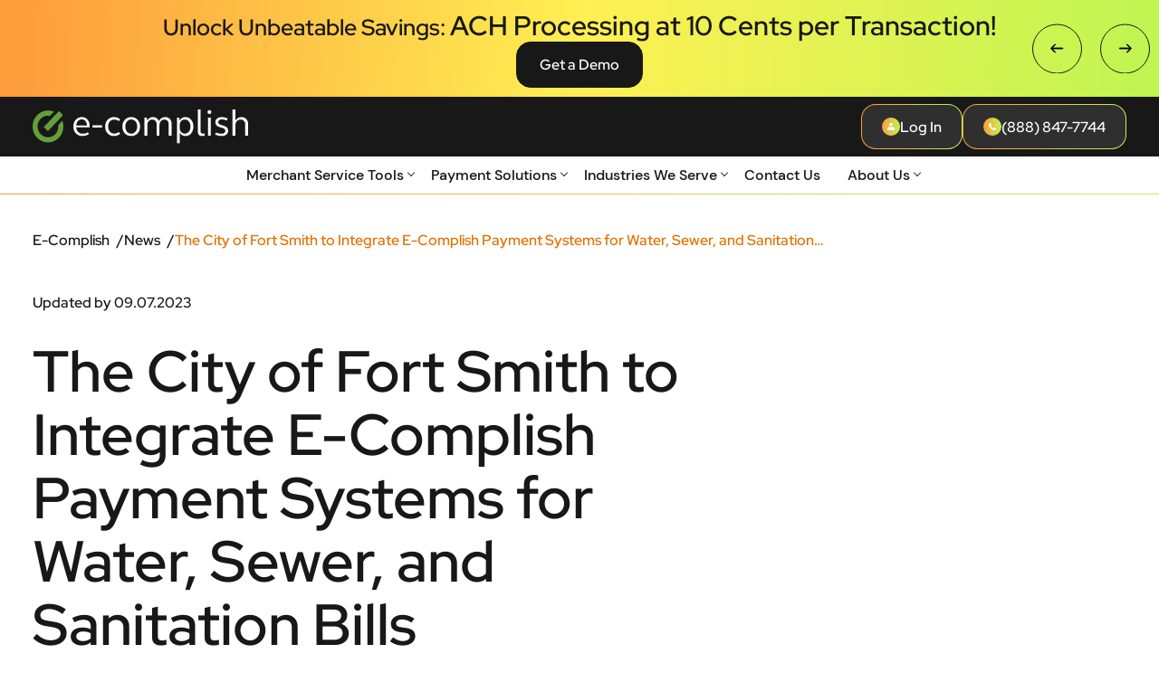

--- FILE ---
content_type: text/html; charset=UTF-8
request_url: https://e-complish.com/news/the-city-of-fort-smith-to-integrate-e-complish-payment-systems-for-water-sewer-and-sanitation-bills/
body_size: 14972
content:
<!DOCTYPE html>
<html lang="en-US">
<head>
<meta charset="UTF-8">
<meta name="viewport" content="width=device-width, initial-scale=1">
<meta name="format-detection" content="telephone=no">
<meta http-equiv="X-UA-Compatible" content="ie=edge">
<meta name="google-site-verification" content="wpcDj65pXu72TWh7K1faoZHb5TKGgS8PW_hF2Ou0KZ4" />
<meta name='robots' content='index, follow, max-image-preview:large, max-snippet:-1, max-video-preview:-1' />
<style>img:is([sizes="auto" i], [sizes^="auto," i]) { contain-intrinsic-size: 3000px 1500px }</style>
<!-- This site is optimized with the Yoast SEO plugin v25.1 - https://yoast.com/wordpress/plugins/seo/ -->
<title>Fort Smith Integrates E-Complish Payment Systems | News</title>
<meta name="description" content="The city of Fort Smith revolutionizes water, sewer, and sanitation bill payments by integrating E-Complish&#039;s efficient payment systems." />
<link rel="canonical" href="https://e-complish.com/news/the-city-of-fort-smith-to-integrate-e-complish-payment-systems-for-water-sewer-and-sanitation-bills/" />
<meta property="og:locale" content="en_US" />
<meta property="og:type" content="article" />
<meta property="og:title" content="Fort Smith Integrates E-Complish Payment Systems | News" />
<meta property="og:description" content="The city of Fort Smith revolutionizes water, sewer, and sanitation bill payments by integrating E-Complish&#039;s efficient payment systems." />
<meta property="og:url" content="https://e-complish.com/news/the-city-of-fort-smith-to-integrate-e-complish-payment-systems-for-water-sewer-and-sanitation-bills/" />
<meta property="og:site_name" content="E-Complish" />
<meta property="article:publisher" content="https://www.facebook.com/EComplish" />
<meta property="article:modified_time" content="2023-09-07T09:23:40+00:00" />
<meta property="og:image" content="https://e-complish.com/app/uploads/2023/06/OG.png" />
<meta property="og:image:width" content="1200" />
<meta property="og:image:height" content="630" />
<meta property="og:image:type" content="image/png" />
<meta name="twitter:card" content="summary_large_image" />
<meta name="twitter:site" content="@ecomplish" />
<meta name="twitter:label1" content="Est. reading time" />
<meta name="twitter:data1" content="2 minutes" />
<script type="application/ld+json" class="yoast-schema-graph">{"@context":"https://schema.org","@graph":[{"@type":"WebPage","@id":"https://e-complish.com/news/the-city-of-fort-smith-to-integrate-e-complish-payment-systems-for-water-sewer-and-sanitation-bills/","url":"https://e-complish.com/news/the-city-of-fort-smith-to-integrate-e-complish-payment-systems-for-water-sewer-and-sanitation-bills/","name":"Fort Smith Integrates E-Complish Payment Systems | News","isPartOf":{"@id":"https://e-complish.com/#website"},"datePublished":"2023-05-26T07:01:12+00:00","dateModified":"2023-09-07T09:23:40+00:00","description":"The city of Fort Smith revolutionizes water, sewer, and sanitation bill payments by integrating E-Complish's efficient payment systems.","inLanguage":"en-US","potentialAction":[{"@type":"ReadAction","target":["https://e-complish.com/news/the-city-of-fort-smith-to-integrate-e-complish-payment-systems-for-water-sewer-and-sanitation-bills/"]}]},{"@type":"WebSite","@id":"https://e-complish.com/#website","url":"https://e-complish.com/","name":"E-Complish","description":"","publisher":{"@id":"https://e-complish.com/#organization"},"inLanguage":"en-US"}]}</script>
<!-- / Yoast SEO plugin. -->
<link rel="alternate" type="application/rss+xml" title="E-Complish &raquo; The City of Fort Smith to Integrate E-Complish Payment Systems for Water, Sewer, and Sanitation Bills Comments Feed" href="https://e-complish.com/news/the-city-of-fort-smith-to-integrate-e-complish-payment-systems-for-water-sewer-and-sanitation-bills/feed/" />
<link rel='stylesheet' id='core-css-css' href='https://e-complish.com/app/themes/EC/front/build/core.css?ver=1768994799' type='text/css' media='all' />
<link rel='stylesheet' id='contact-form-7-css' href='https://e-complish.com/app/plugins/contact-form-7/includes/css/styles.css?ver=6.0.6' type='text/css' media='all' />
<style id='akismet-widget-style-inline-css' type='text/css'>
.a-stats {
--akismet-color-mid-green: #357b49;
--akismet-color-white: #fff;
--akismet-color-light-grey: #f6f7f7;
max-width: 350px;
width: auto;
}
.a-stats * {
all: unset;
box-sizing: border-box;
}
.a-stats strong {
font-weight: 600;
}
.a-stats a.a-stats__link,
.a-stats a.a-stats__link:visited,
.a-stats a.a-stats__link:active {
background: var(--akismet-color-mid-green);
border: none;
box-shadow: none;
border-radius: 8px;
color: var(--akismet-color-white);
cursor: pointer;
display: block;
font-family: -apple-system, BlinkMacSystemFont, 'Segoe UI', 'Roboto', 'Oxygen-Sans', 'Ubuntu', 'Cantarell', 'Helvetica Neue', sans-serif;
font-weight: 500;
padding: 12px;
text-align: center;
text-decoration: none;
transition: all 0.2s ease;
}
/* Extra specificity to deal with TwentyTwentyOne focus style */
.widget .a-stats a.a-stats__link:focus {
background: var(--akismet-color-mid-green);
color: var(--akismet-color-white);
text-decoration: none;
}
.a-stats a.a-stats__link:hover {
filter: brightness(110%);
box-shadow: 0 4px 12px rgba(0, 0, 0, 0.06), 0 0 2px rgba(0, 0, 0, 0.16);
}
.a-stats .count {
color: var(--akismet-color-white);
display: block;
font-size: 1.5em;
line-height: 1.4;
padding: 0 13px;
white-space: nowrap;
}
</style>
<link rel='stylesheet' id='cf7cf-style-css' href='https://e-complish.com/app/plugins/cf7-conditional-fields/style.css?ver=2.5.11' type='text/css' media='all' />
<script type="text/javascript" src="https://e-complish.com/wp/wp-includes/js/jquery/jquery.min.js?ver=3.7.1" id="jquery-core-js"></script>
<script type="text/javascript" src="https://e-complish.com/wp/wp-includes/js/jquery/jquery-migrate.min.js?ver=3.4.1" id="jquery-migrate-js"></script>
<link rel="https://api.w.org/" href="https://e-complish.com/wp-json/" /><link rel="EditURI" type="application/rsd+xml" title="RSD" href="https://e-complish.com/wp/xmlrpc.php?rsd" />
<meta name="generator" content="WordPress 6.8.1" />
<link rel='shortlink' href='https://e-complish.com/?p=9282' />
<link rel="alternate" title="oEmbed (JSON)" type="application/json+oembed" href="https://e-complish.com/wp-json/oembed/1.0/embed?url=https%3A%2F%2Fe-complish.com%2Fnews%2Fthe-city-of-fort-smith-to-integrate-e-complish-payment-systems-for-water-sewer-and-sanitation-bills%2F" />
<link rel="alternate" title="oEmbed (XML)" type="text/xml+oembed" href="https://e-complish.com/wp-json/oembed/1.0/embed?url=https%3A%2F%2Fe-complish.com%2Fnews%2Fthe-city-of-fort-smith-to-integrate-e-complish-payment-systems-for-water-sewer-and-sanitation-bills%2F&#038;format=xml" />
<!-- HFCM by 99 Robots - Snippet # 2: GTM-N6CWJ6K head -->
<!-- Google Tag Manager -->
<script>(function(w,d,s,l,i){w[l]=w[l]||[];w[l].push({'gtm.start':
new Date().getTime(),event:'gtm.js'});var f=d.getElementsByTagName(s)[0],
j=d.createElement(s),dl=l!='dataLayer'?'&l='+l:'';j.async=true;j.src=
'https://www.googletagmanager.com/gtm.js?id='+i+dl;f.parentNode.insertBefore(j,f);
})(window,document,'script','dataLayer','GTM-N6CWJ6K');</script>
<!-- End Google Tag Manager -->
<!-- /end HFCM by 99 Robots -->
<meta content="telephone=no" name="format-detection"><link rel="icon" href="https://e-complish.com/app/uploads/2023/06/favicon.svg" sizes="32x32" />
<link rel="icon" href="https://e-complish.com/app/uploads/2023/06/favicon.svg" sizes="192x192" />
<link rel="apple-touch-icon" href="https://e-complish.com/app/uploads/2023/06/favicon.svg" />
<meta name="msapplication-TileImage" content="https://e-complish.com/app/uploads/2023/06/favicon.svg" />
<script>!function(e,n,t){function o(e,n){return typeof e===n}function s(){return"function"!=typeof n.createElement?n.createElement(arguments[0]):d?n.createElementNS.call(n,"http://www.w3.org/2000/svg",arguments[0]):n.createElement.apply(n,arguments)}var a=[],i=[],l={_version:"3.6.0",_config:{classPrefix:"",enableClasses:!0,enableJSClass:!0,usePrefixes:!0},_q:[],on:function(e,n){var t=this;setTimeout(function(){n(t[e])},0)},addTest:function(e,n,t){i.push({name:e,fn:n,options:t})},addAsyncTest:function(e){i.push({name:null,fn:e})}},r=function(){};r.prototype=l,r=new r;var f=n.documentElement,d="svg"===f.nodeName.toLowerCase(),c=l._config.usePrefixes?" -webkit- -moz- -o- -ms- ".split(" "):["",""];l._prefixes=c;var p=l.testStyles=function(e,t,o,a){var i,l,r,c,p,u="modernizr",h=s("div"),v=((i=n.body)||((i=s(d?"svg":"body")).fake=!0),i);if(parseInt(o,10))for(;o--;)(c=s("div")).id=a?a[o]:u+(o+1),h.appendChild(c);return(l=s("style")).type="text/css",l.id="s"+u,(v.fake?v:h).appendChild(l),v.appendChild(h),l.styleSheet?l.styleSheet.cssText=e:l.appendChild(n.createTextNode(e)),h.id=u,v.fake&&(v.style.background="",v.style.overflow="hidden",p=f.style.overflow,f.style.overflow="hidden",f.appendChild(v)),r=t(h,e),v.fake?(v.parentNode.removeChild(v),f.style.overflow=p,f.offsetHeight):h.parentNode.removeChild(h),!!r};r.addTest("touchevents",function(){var t;return"ontouchstart"in e||e.DocumentTouch&&n instanceof DocumentTouch?t=!0:p(["@media (",c.join("touch-enabled),("),"heartz",")","{#modernizr{top:9px;position:absolute}}"].join(""),function(e){t=9===e.offsetTop}),t}),function(){var e,n,t,s,l,f;for(var d in i)if(i.hasOwnProperty(d)){if(e=[],(n=i[d]).name&&(e.push(n.name.toLowerCase()),n.options&&n.options.aliases&&n.options.aliases.length))for(t=0;t<n.options.aliases.length;t++)e.push(n.options.aliases[t].toLowerCase());for(s=o(n.fn,"function")?n.fn():n.fn,l=0;l<e.length;l++)1===(f=e[l].split(".")).length?r[f[0]]=s:(!r[f[0]]||r[f[0]]instanceof Boolean||(r[f[0]]=new Boolean(r[f[0]])),r[f[0]][f[1]]=s),a.push((s?"":"no-")+f.join("-"))}}(),function(e){var n=f.className,t=r._config.classPrefix||"";if(d&&(n=n.baseVal),r._config.enableJSClass){var o=RegExp("(^|\\s)"+t+"no-js(\\s|$)");n=n.replace(o,"$1"+t+"js$2")}r._config.enableClasses&&(n+=" "+t+e.join(" "+t),d?f.className.baseVal=n:f.className=n)}(a),delete l.addTest,delete l.addAsyncTest;for(var u=0;u<r._q.length;u++)r._q[u]();e.Modernizr=r}(window,document);</script>
</head>
<body>
<main class="root">
<div class="banner contact-banner" id="contact-banner-1">
<div class="container banner__container">
<div class="banner__body">
<img src="https://e-complish.com/app/themes/EC/front/build/images/x_banner.svg" loading="lazy" alt="x" class="banner__close">
<div class="contact-banner-content">
<div class="contact-slide__title">
Unlock Unbeatable Savings: <span>ACH Processing at 10&nbsp;Cents per Transaction!</span>									</div>
<a class="btn btn_filled-black contact-slide__btn" href="/get-a-demo/" data-wpel-link="internal" target="_self">Get a Demo</a>							</div>
</div>
</div>
<div class="banner__overlay"></div>
</div>
<div class="banner contact-banner" id="contact-banner-2">
<div class="container banner__container">
<div class="banner__body">
<img src="https://e-complish.com/app/themes/EC/front/build/images/x_banner.svg" loading="lazy" alt="x" class="banner__close">
<div class="contact-banner-content">
<div class="contact-slide__title">
Your All-in-One Payment Solution: <span>Agent Virtual Terminal + POS</span>									</div>
<a class="btn btn_filled-black contact-slide__btn" href="/virtual-terminal/" data-wpel-link="internal" target="_self">Learn more</a>							</div>
</div>
</div>
<div class="banner__overlay"></div>
</div>
<section class="header">
<link href="https://e-complish.com/app/themes/EC/front/build/banner.css?ver=1738582514" rel="stylesheet">			<div class="header-banner swiper">
<div class="swiper-wrapper header-banner__wrapper">
<div class="header-banner__container swiper-slide contact-slide">
<div class="contact-slide__content">
<div class="contact-slide__title">
Unlock Unbeatable Savings: <span>ACH Processing at 10&nbsp;Cents per Transaction!</span>											</div>
<a data-text-phone="ACH Processing" data-banner-id="contact-banner-1" class="btn btn_filled-black contact-slide__btn" href="/get-a-demo/" data-wpel-link="internal" target="_self">Get a Demo</a>									</div>
</div>
<div class="header-banner__container swiper-slide contact-slide">
<div class="contact-slide__content">
<div class="contact-slide__title">
Your All-in-One Payment Solution: <span>Agent Virtual Terminal + POS</span>											</div>
<a data-text-phone="Learn more" data-banner-id="contact-banner-2" class="btn btn_filled-black contact-slide__btn" href="/virtual-terminal/" data-wpel-link="internal" target="_self">Learn more</a>									</div>
</div>
</div>
<div class="container banner-nav__container banner-nav">
<div class="banner-nav__wrap">
<div class="swiper-button-prev header-banner-prev">
<svg width="15" height="12" viewBox="0 0 15 12" fill="none" xmlns="http://www.w3.org/2000/svg"><path d="M13.8333 6.00006C13.8333 5.86634 13.7936 5.77757 13.7166 5.70006C13.6391 5.62306 13.5503 5.5834 13.4166 5.5834H3.19575H1.98865L2.8422 4.72985L5.4547 2.11734L5.80825 2.4709L5.4547 2.11734C5.54713 2.02492 5.58325 1.9331 5.58325 1.81731C5.58325 1.7025 5.54739 1.61089 5.4547 1.5182C5.36227 1.42577 5.27046 1.38965 5.15467 1.38965C5.03985 1.38965 4.94824 1.42551 4.85556 1.5182L0.661806 5.71195C0.61541 5.75835 0.594224 5.79622 0.583807 5.82468C0.566623 5.8737 0.556168 5.93098 0.556168 6.00006C0.556168 6.06917 0.566629 6.12647 0.583822 6.1755C0.594245 6.20395 0.615433 6.24181 0.661807 6.28818L4.87847 10.5048C4.94676 10.5731 5.02676 10.6105 5.15467 10.6105C5.27045 10.6105 5.36227 10.5744 5.4547 10.4819C5.54042 10.3962 5.57579 10.3079 5.57247 10.1856C5.5683 10.0531 5.52474 9.95283 5.43178 9.85987L2.8422 7.27029L1.98865 6.41673H3.19575H13.4166C13.5501 6.41673 13.6388 6.37696 13.7166 6.29918C13.7934 6.22236 13.8333 6.13414 13.8333 6.00006Z" fill="#505050" stroke="url(#paint0_linear_2076_1758)" /><defs><linearGradient id="paint0_linear_2076_1758" x1="14.0533" y1="0.48883" x2="-1.61183" y2="3.38212" gradientUnits="userSpaceOnUse"><stop stop-color="#FD9D3C" /><stop offset="1" stop-color="#C1F552" /></linearGradient></defs></svg>
</div>
<div class="swiper-button-next header-banner-next">
<svg width="15" height="12" viewBox="0 0 15 12" fill="none" xmlns="http://www.w3.org/2000/svg"><path d="M13.8333 6.00006C13.8333 5.86634 13.7936 5.77757 13.7166 5.70006C13.6391 5.62306 13.5503 5.5834 13.4166 5.5834H3.19575H1.98865L2.8422 4.72985L5.4547 2.11734L5.80825 2.4709L5.4547 2.11734C5.54713 2.02492 5.58325 1.9331 5.58325 1.81731C5.58325 1.7025 5.54739 1.61089 5.4547 1.5182C5.36227 1.42577 5.27046 1.38965 5.15467 1.38965C5.03985 1.38965 4.94824 1.42551 4.85556 1.5182L0.661806 5.71195C0.61541 5.75835 0.594224 5.79622 0.583807 5.82468C0.566623 5.8737 0.556168 5.93098 0.556168 6.00006C0.556168 6.06917 0.566629 6.12647 0.583822 6.1755C0.594245 6.20395 0.615433 6.24181 0.661807 6.28818L4.87847 10.5048C4.94676 10.5731 5.02676 10.6105 5.15467 10.6105C5.27045 10.6105 5.36227 10.5744 5.4547 10.4819C5.54042 10.3962 5.57579 10.3079 5.57247 10.1856C5.5683 10.0531 5.52474 9.95283 5.43178 9.85987L2.8422 7.27029L1.98865 6.41673H3.19575H13.4166C13.5501 6.41673 13.6388 6.37696 13.7166 6.29918C13.7934 6.22236 13.8333 6.13414 13.8333 6.00006Z" fill="#505050" stroke="url(#paint0_linear_2076_1758)" /><defs><linearGradient id="paint0_linear_2076_1758" x1="14.0533" y1="0.48883" x2="-1.61183" y2="3.38212" gradientUnits="userSpaceOnUse"><stop stop-color="#FD9D3C" /><stop offset="1" stop-color="#C1F552" /></linearGradient></defs></svg>
</div>
</div>
</div>
</div>
<div class="header__main">
<div class="container header__container">
<a class="header__logo-link" href="https://e-complish.com" aria-label="Logotype" data-wpel-link="internal" target="_self">
<div class="header__logo header__logo_desktop">
<img src="https://e-complish.com/app/uploads/2023/04/logo.svg" width="48" height="48" alt="" loading="lazy">
</div><div class="header__logo header__logo_mobile">
<img src="https://e-complish.com/app/uploads/2023/04/logo_mob.svg" width="48" height="48" alt="">
</div>				</a>
<div class="header__toolbar">
<div class="header-toolbar">
<div class="header-toolbar__item"><a class="header-btn" href="https://e-complish.zendesk.com/hc/en-us" target="_blank" aria-label="Contact button" data-wpel-link="external" rel="nofollow noopener noreferrer">
<div class="header-btn__wr-ico">
<div class="header-btn__ico">
<img src="https://e-complish.com/app/uploads/2023/05/icon_log_in.svg" width="48" height="48" alt="">
</div>
</div>
<div class="header-btn__text">Log In</div></a></div><div class="header-toolbar__item"><a class="header-btn" href="tel:+18888477744" aria-label="Contact button" data-wpel-link="internal" target="_self">
<div class="header-btn__wr-ico">
<div class="header-btn__ico">
<img src="https://e-complish.com/app/uploads/2023/05/icon_tel.svg" width="48" height="48" alt="">
</div>
</div>
<div class="header-btn__text">(888) 847-7744</div></a></div><div class="header-toolbar__item header-toolbar__item_demo"><a class="btn btn_filled-green header-toolbar__demo-btn" href="/get-a-demo/" data-wpel-link="internal" target="_self">Get a Demo</a></div>						<div class="header-toolbar__item header-toolbar__item_toggle">
<div class="header-toggle header__toggle">
<div></div>
</div>
</div>
</div>
</div>
</div>
</div>
<nav class="nav header__nav">
<div class="nav__container">
<div class="nav__menu">
<div class="nav__list-container">
<ul id="menu-header-menu" class="nav__list"><li id="nav-menu-item-18" class="no-hover nav__item nav__item_with-list nav__item_simple-on-desktop menu-item menu-item-type-custom menu-item-object-custom menu-item-has-children nav-menu-item-18"><span  class="menu-link main-menu-link">Merchant Service Tools</span>
<ul class="sub-menu">
<li id="nav-menu-item-545" class="menu-item menu-item-type-post_type menu-item-object-products nav-menu-item-545"><a href="https://e-complish.com/customer-payment-portal/" class="menu-link sub-menu-link" data-wpel-link="internal" target="_self">Customer Payment Portal (HostPay)</a></li>
<li id="nav-menu-item-543" class="menu-item menu-item-type-post_type menu-item-object-products nav-menu-item-543"><a href="https://e-complish.com/ivr-payments-system/" class="menu-link sub-menu-link" data-wpel-link="internal" target="_self">IVR Payment System (DirectPay)</a></li>
<li id="nav-menu-item-544" class="menu-item menu-item-type-post_type menu-item-object-products nav-menu-item-544"><a href="https://e-complish.com/virtual-terminal/" class="menu-link sub-menu-link" data-wpel-link="internal" target="_self">Agent Virtual Terminal (VirtualPay)</a></li>
<li id="nav-menu-item-9233" class="menu-item menu-item-type-post_type menu-item-object-products nav-menu-item-9233"><a href="https://e-complish.com/call-sentry-automated-payment-assistant/" class="menu-link sub-menu-link" data-wpel-link="internal" target="_self">Automated Payment Assistant (CallSentry)</a></li>
</ul>
</li>
<li id="nav-menu-item-536" class="nav__item nav__item_with-list nav__item_structured-on-desktop menu-item menu-item-type-post_type menu-item-object-page menu-item-has-children nav-menu-item-536"><a href="https://e-complish.com/payment-solutions/" class="menu-link main-menu-link" data-wpel-link="internal" target="_self">Payment Solutions</a>
<ul class="sub-menu">
<li id="nav-menu-item-23" class="no-hover nav-dropdown__item_with-harm nav-dropdown__item_head nav-dropdown__sub-list menu-item menu-item-type-custom menu-item-object-custom menu-item-has-children nav-menu-item-23"><span  class="menu-link sub-menu-link">Payment Acceptance Solutions</span>
<ul class="sub-menu">
<li id="nav-menu-item-12078" class="menu-item menu-item-type-post_type menu-item-object-solutions nav-menu-item-12078"><a href="https://e-complish.com/payment-solutions/credit-card-payment-processing-solution/" class="menu-link sub-menu-link" data-wpel-link="internal" target="_self">Debit &#038; Credit Cards</a></li>
<li id="nav-menu-item-538" class="menu-item menu-item-type-post_type menu-item-object-solutions nav-menu-item-538"><a href="https://e-complish.com/payment-solutions/ach-payment-processing/" class="menu-link sub-menu-link" data-wpel-link="internal" target="_self">ACH Payment</a></li>
<li id="nav-menu-item-9899" class="menu-item menu-item-type-post_type menu-item-object-solutions nav-menu-item-9899"><a href="https://e-complish.com/payment-solutions/digital-wallet/" class="menu-link sub-menu-link" data-wpel-link="internal" target="_self">E-Wallet</a></li>
<li id="nav-menu-item-10103" class="menu-item menu-item-type-post_type menu-item-object-solutions nav-menu-item-10103"><a href="https://e-complish.com/payment-solutions/e-cash/" class="menu-link sub-menu-link" data-wpel-link="internal" target="_self">E-Cash</a></li>
</ul>
</li>
<li id="nav-menu-item-38" class="no-hover nav-dropdown__item_with-harm nav-dropdown__item_head nav-dropdown__sub-list menu-item menu-item-type-custom menu-item-object-custom menu-item-has-children nav-menu-item-38"><span  class="menu-link sub-menu-link">Payment Channels</span>
<ul class="sub-menu">
<li id="nav-menu-item-572" class="menu-item menu-item-type-post_type menu-item-object-solutions nav-menu-item-572"><a href="https://e-complish.com/payment-solutions/sms-text-payments/" class="menu-link sub-menu-link" data-wpel-link="internal" target="_self">Pay-by-Text Payments</a></li>
<li id="nav-menu-item-574" class="menu-item menu-item-type-post_type menu-item-object-solutions nav-menu-item-574"><a href="https://e-complish.com/payment-solutions/recurring-payments/" class="menu-link sub-menu-link" data-wpel-link="internal" target="_self">Recurring Payments</a></li>
<li id="nav-menu-item-9683" class="menu-item menu-item-type-post_type menu-item-object-solutions nav-menu-item-9683"><a href="https://e-complish.com/payment-solutions/online-invoice-payment-processing/" class="menu-link sub-menu-link" data-wpel-link="internal" target="_self">Online Invoice Payment</a></li>
<li id="nav-menu-item-9995" class="menu-item menu-item-type-post_type menu-item-object-products nav-menu-item-9995"><a href="https://e-complish.com/customer-payment-portal/mobile-payment/" class="menu-link sub-menu-link" data-wpel-link="internal" target="_self">Mobile Payments</a></li>
</ul>
</li>
<li id="nav-menu-item-41" class="no-hover nav-dropdown__item_with-harm nav-dropdown__item_head nav-dropdown__sub-list menu-item menu-item-type-custom menu-item-object-custom menu-item-has-children nav-menu-item-41"><span  class="menu-link sub-menu-link">Unique Solutions</span>
<ul class="sub-menu">
<li id="nav-menu-item-540" class="menu-item menu-item-type-post_type menu-item-object-solutions nav-menu-item-540"><a href="https://e-complish.com/payment-solutions/devconnect-api/" class="menu-link sub-menu-link" data-wpel-link="internal" target="_self">DevConnect Payment API</a></li>
<li id="nav-menu-item-9684" class="menu-item menu-item-type-post_type menu-item-object-solutions nav-menu-item-9684"><a href="https://e-complish.com/payment-solutions/instant-debit-card-funding/" class="menu-link sub-menu-link" data-wpel-link="internal" target="_self">Instant Debit Card Funding</a></li>
<li id="nav-menu-item-542" class="menu-item menu-item-type-post_type menu-item-object-solutions nav-menu-item-542"><a href="https://e-complish.com/payment-solutions/edoc-signature/" class="menu-link sub-menu-link" data-wpel-link="internal" target="_self">Electronic Signature</a></li>
<li id="nav-menu-item-9996" class="menu-item menu-item-type-post_type menu-item-object-products nav-menu-item-9996"><a href="https://e-complish.com/customer-payment-portal/electronic-bill-presentment-and-payment/" class="menu-link sub-menu-link" data-wpel-link="internal" target="_self">Electronic Bill Presentment and Payment</a></li>
<li id="nav-menu-item-10102" class="menu-item menu-item-type-post_type menu-item-object-solutions nav-menu-item-10102"><a href="https://e-complish.com/payment-solutions/payment-facilitation/" class="menu-link sub-menu-link" data-wpel-link="internal" target="_self">PayFac</a></li>
<li id="nav-menu-item-10101" class="menu-item menu-item-type-post_type menu-item-object-solutions nav-menu-item-10101"><a href="https://e-complish.com/payment-solutions/consumer-bill-payment/" class="menu-link sub-menu-link" data-wpel-link="internal" target="_self">Consumer Bill Payment</a></li>
<li id="nav-menu-item-10206" class="menu-item menu-item-type-post_type menu-item-object-solutions nav-menu-item-10206"><a href="https://e-complish.com/payment-solutions/chargeback-management/" class="menu-link sub-menu-link" data-wpel-link="internal" target="_self">Chargeback Management</a></li>
</ul>
</li>
</ul>
</li>
<li id="nav-menu-item-11433" class="nav__item nav__item_with-list nav__item_simple-on-desktop menu-item menu-item-type-post_type menu-item-object-page menu-item-has-children nav-menu-item-11433"><a href="https://e-complish.com/industries/" class="menu-link main-menu-link" data-wpel-link="internal" target="_self">Industries We Serve</a>
<ul class="sub-menu">
<li id="nav-menu-item-546" class="menu-item menu-item-type-post_type menu-item-object-industries nav-menu-item-546"><a href="https://e-complish.com/industries/healthcare-payment-processing/" class="menu-link sub-menu-link" data-wpel-link="internal" target="_self">Healthcare</a></li>
<li id="nav-menu-item-551" class="menu-item menu-item-type-post_type menu-item-object-industries nav-menu-item-551"><a href="https://e-complish.com/industries/utility-payment-processing/" class="menu-link sub-menu-link" data-wpel-link="internal" target="_self">Utilities</a></li>
<li id="nav-menu-item-547" class="menu-item menu-item-type-post_type menu-item-object-industries nav-menu-item-547"><a href="https://e-complish.com/industries/property-management-payment-processing/" class="menu-link sub-menu-link" data-wpel-link="internal" target="_self">Property Management</a></li>
<li id="nav-menu-item-10414" class="menu-item menu-item-type-post_type menu-item-object-industries nav-menu-item-10414"><a href="https://e-complish.com/industries/credit-and-collection-agency-payment-processing/" class="menu-link sub-menu-link" data-wpel-link="internal" target="_self">Credit and Collections</a></li>
<li id="nav-menu-item-9674" class="menu-item menu-item-type-post_type menu-item-object-industries nav-menu-item-9674"><a href="https://e-complish.com/industries/financial-institutions/" class="menu-link sub-menu-link" data-wpel-link="internal" target="_self">Financial Institutions</a></li>
<li id="nav-menu-item-11711" class="menu-item menu-item-type-post_type menu-item-object-industries nav-menu-item-11711"><a href="https://e-complish.com/industries/education-payment-processing/" class="menu-link sub-menu-link" data-wpel-link="internal" target="_self">Education</a></li>
<li id="nav-menu-item-11710" class="menu-item menu-item-type-post_type menu-item-object-industries nav-menu-item-11710"><a href="https://e-complish.com/industries/insurance-payment-processing/" class="menu-link sub-menu-link" data-wpel-link="internal" target="_self">Insurance</a></li>
<li id="nav-menu-item-13132" class="menu-item menu-item-type-post_type menu-item-object-industries nav-menu-item-13132"><a href="https://e-complish.com/industries/hospitality-payment-processing/" class="menu-link sub-menu-link" data-wpel-link="internal" target="_self">Hospitality</a></li>
<li id="nav-menu-item-13133" class="menu-item menu-item-type-post_type menu-item-object-industries nav-menu-item-13133"><a href="https://e-complish.com/industries/retail-payment-processing/" class="menu-link sub-menu-link" data-wpel-link="internal" target="_self">Retail</a></li>
<li id="nav-menu-item-13434" class="menu-item menu-item-type-post_type menu-item-object-industries nav-menu-item-13434"><a href="https://e-complish.com/industries/marketplace-payment-processing/" class="menu-link sub-menu-link" data-wpel-link="internal" target="_self">Marketplaces</a></li>
<li id="nav-menu-item-13433" class="menu-item menu-item-type-post_type menu-item-object-industries nav-menu-item-13433"><a href="https://e-complish.com/industries/ai-payment-processing/" class="menu-link sub-menu-link" data-wpel-link="internal" target="_self">AI Payment Processing</a></li>
</ul>
</li>
<li id="nav-menu-item-21" class="nav__item menu-item menu-item-type-custom menu-item-object-custom nav-menu-item-21"><a href="/contact-us/" class="menu-link main-menu-link" data-wpel-link="internal" target="_self">Contact Us</a></li>
<li id="nav-menu-item-554" class="nav__item nav__item_with-list nav__item_simple-on-desktop menu-item menu-item-type-post_type menu-item-object-page menu-item-has-children nav-menu-item-554"><a href="https://e-complish.com/about-us/" class="menu-link main-menu-link" data-wpel-link="internal" target="_self">About Us</a>
<ul class="sub-menu">
<li id="nav-menu-item-556" class="menu-item menu-item-type-post_type menu-item-object-page nav-menu-item-556"><a href="https://e-complish.com/our-philosophy/" class="menu-link sub-menu-link" data-wpel-link="internal" target="_self">Our Philosophy</a></li>
<li id="nav-menu-item-9220" class="menu-item menu-item-type-post_type menu-item-object-page nav-menu-item-9220"><a href="https://e-complish.com/blog/" class="menu-link sub-menu-link" data-wpel-link="internal" target="_self">Blog</a></li>
<li id="nav-menu-item-9621" class="menu-item menu-item-type-post_type menu-item-object-page nav-menu-item-9621"><a href="https://e-complish.com/news/" class="menu-link sub-menu-link" data-wpel-link="internal" target="_self">News</a></li>
<li id="nav-menu-item-9222" class="menu-item menu-item-type-post_type menu-item-object-page nav-menu-item-9222"><a href="https://e-complish.com/certifications/" class="menu-link sub-menu-link" data-wpel-link="internal" target="_self">Certifications</a></li>
<li id="nav-menu-item-9468" class="menu-item menu-item-type-post_type menu-item-object-page nav-menu-item-9468"><a href="https://e-complish.com/integrations/" class="menu-link sub-menu-link" data-wpel-link="internal" target="_self">Integrations</a></li>
<li id="nav-menu-item-9396" class="menu-item menu-item-type-post_type menu-item-object-certification nav-menu-item-9396"><a href="https://e-complish.com/certifications/pci-compliance/" class="menu-link sub-menu-link" data-wpel-link="internal" target="_self">PCI Compliance</a></li>
<li id="nav-menu-item-9508" class="menu-item menu-item-type-custom menu-item-object-custom nav-menu-item-9508"><a target="_blank" href="https://9534ef3e.sorryapp.com/" class="menu-link sub-menu-link" data-wpel-link="external" rel="nofollow noopener noreferrer">System Status</a></li>
</ul>
</li>
</ul>						<div class="nav__footer">
<ul class="nav__contacts-list">
<li class="nav__contact"><a class="nav__contact-link" href="https://goo.gl/maps/ZmuY9tTkYu7Yaibw9" target="_blank" data-wpel-link="external" rel="nofollow noopener noreferrer">228 Park Ave S. Ste. 89324<br>New York, NY 10003</a></li><li class="nav__contact"><a class="nav__contact-link" href="tel:+18888477744" data-wpel-link="internal" target="_self">(888) 847-7744</a></li>							</ul>
<ul class="nav__other-nav">
<li class="nav__other-item"><a class="nav__other-link" href="/merchant-regulations/" data-wpel-link="internal" target="_self">Merchant Regulations</a></li><li class="nav__other-item"><a class="nav__other-link" href="/privacy-policy/" data-wpel-link="internal" target="_self">Privacy Policy</a></li><li class="nav__other-item"><a class="nav__other-link" href="/terms-of-use/" data-wpel-link="internal" target="_self">Terms of Use</a></li><li class="nav__other-item"><a class="nav__other-link" href="/blog/" data-wpel-link="internal" target="_self">Blog</a></li>							</ul>
<div class="socials socials_dark nav__socials">
<a  class="socials__btn"  href="https://twitter.com/ecomplish/"  target="_blank" >
<div class="socials__ico">
<img src="https://e-complish.com/app/uploads/2023/05/twitter.svg" width="48" height="48" alt="" loading="lazy">
</div>Twitter</a><a  class="socials__btn"  href="https://www.linkedin.com/company/e-complish/"  target="_blank" >
<div class="socials__ico">
<img src="https://e-complish.com/app/uploads/2023/05/linkedIn.svg" width="48" height="48" alt="" loading="lazy">
</div>Linkein</a><a  class="socials__btn"  href="https://www.facebook.com/EComplish"  target="_blank" >
<div class="socials__ico">
<img src="https://e-complish.com/app/uploads/2023/05/meta.svg" width="48" height="48" alt="" loading="lazy">
</div>Meta</a>							</div>
</div>
</div>
<div class="nav__dropdown-opener">
<div class="nav__dropdown-back"></div>
<div class="nav__dropdown-destination"></div>
</div>
</div>
<div class="nav__overlay header__nav-overlay"></div>
</div>
</nav>
</section>
<link href="https://e-complish.com/app/themes/EC/front/build/breadcrumbs.css?ver=1698914320" rel="stylesheet">
<div class="breadcrumbs breadcrumbs_news">
<div class="container breadcrumbs__container">
<ul class="breadcrumbs__list"><li class="breadcrumbs__item"><a class="breadcrumbs__text breadcrumbs__text_link" href="/" data-wpel-link="internal" target="_self">E-Complish</a></li><li class="breadcrumbs__item"><a class="breadcrumbs__text breadcrumbs__text_link" href="https://e-complish.com/news/" data-wpel-link="internal" target="_self">News</a></li><li class="breadcrumbs__item"><span class="breadcrumbs__text">The City of Fort Smith to Integrate E-Complish Payment Systems for Water, Sewer, and Sanitation Bills</span></li>
</ul>
</div>
</div><link href="https://e-complish.com/app/themes/EC/front/build/blog-content.css?ver=1768996314" rel="stylesheet"><section class="blog-content">
<div class="container blog-content__container">
<div class="blog-content__grid">
<div class="blog-content__col">
<div class="blog-content__head">
<p class="blog-content__updated-text">Updated by
09.07.2023</p>
</div>
<div class="content blog-content__text">
<h1>The City of Fort Smith to Integrate E-Complish Payment Systems for Water, Sewer, and Sanitation Bills</h1>
<h4>SIMPLE AND SECURE PAYMENT SOLUTIONS THROUGH IVR TECHNOLOGY</h4>
<p><strong>Fort Smith, Arkansas – January 31st, 2014: </strong>The City of Fort Smith has implemented a new payment system through E-Complish that will significantly transform the way people pay their utility bills. Users can now make payments at any time over the phone instead of mailing a check or calling an operator during business hours.</p>
<p>E-Complish has designed a 24/7 automated phone payment system that will provide the citizens of Fort Smith with the ability to pay on their utility bills via credit or debit cards or make a one-time payment each month. This new payment system, called <a title="DirectPay" href="/ivr-payments-system/" data-wpel-link="internal" target="_self">DirectPay</a>, is simpler and more secure than payment systems of the past. Adhering to <a title="E-Complish Achieves Level 1 PCI Compliance (again), Helping Brands Protect Their Customers" href="/certifications/pci-compliance/" data-wpel-link="internal" target="_self">Level 1 PCI</a> Compliance requirements, E-Complish’s payment system maintains a high level of security for personal and account information.</p>
<p>Designed specifically for the City of Fort Smith, the custom payment system improves the speed, quality, and security of payments, while decreasing the amount of time and resources the city will spend processing paper payments. “Our new payment system improves the city’s commerce infrastructure in many dramatic ways,” said Stephen Price, CEO of E-Complish. “More and more cities and businesses lean toward phone payment systems because of their inherent speed, ease and overall security.”</p>
<p>Bill Hon, business manager in the customer service department says, “We’re pleased to accept debit or credit card payments over the phone, effective immediately. Security measures are in place and we’ve worked to make sure the service is affordable. Credit card companies charge us for each transaction and it’s important that these costs be reasonable, and limited to customers who want or need this convenience.”</p>
<p>A $2 service fee is added to each pay-by-phone transaction.</p>
<p>Citizens who choose to pay by phone should call, toll free, (866) 795–5942</p>
<p><em>E-Complish, LLC: Since 1998, E-Complish has been providing financial services for organizations seeking to improve their bottom line, and has established itself as a reliable payment partner. Striving to handle both payments and issues on a daily basis for cities like Ft. Smith, E-Complish has positioned itself as a leader in secure, reliable payment acceptance and processing.</em></p>
<p><em>For more information about E-Complish, please call (301) 865-7570 or visit <a href="/ivr-payments-system/" target="_blank" rel="noopener noreferrer" data-wpel-link="internal">http://www.e-complish.com/solutions/consumer-payments/direct-pay</a>. For more information about the Fort Smith payment system, please call (866) 795-5942 or visit <a href="http://www.fortsmithar.gov/" target="_blank" rel="noopener noreferrer nofollow" data-wpel-link="external">http://www.fortsmithar.gov</a>.</em></p>
</div>
</div>
</div>
</div>
</section>
<link href="https://e-complish.com/app/themes/EC/front/build/recent-blogs.css?ver=1697794853" rel="stylesheet"><section  class="recent-blogs">
<div class="container recent-blogs__container">
<div class="recent-blogs__bg-acid"><div></div><div></div></div>
<div class="recent-blogs__head">
<h2 class="heading-2 recent-blogs__heading">
Last news				</h2>
</div>
<div class="recent-blogs__list">
<div class="recent-blogs__item">
<a href="https://e-complish.com/news/e-complish-passes-annual-pci-level-1-certification/" class="blog-card" data-wpel-link="internal" target="_self">
<div class="blog-card__head">
<div class="blog-card__head-item">05.26.2023</div>
</div>
<h3 class="heading-4 blog-card__heading">E-Complish Passes Annual PCI Level 1 Certification</h3>
<div class="content blog-card__text">
<p>KEEPING PAYMENT SERVICES SECURE THROUGH PCI COMPLIANCE  Baltimore, Maryland – February 26th, 2014:  E-Complish is proud to announce that they have again passed the annual PCI audit for Level 1 Certification, ensuring their payment systems are secure and reliable. Adhering to all applicable security standards since 1998, the audit confirms that year-by-year E-Complish strives to [&hellip;]</p>
</div>
<div class="blog-card__btn-ico">
<svg width="15" height="12" viewBox="0 0 15 12" fill="none" xmlns="http://www.w3.org/2000/svg"><path d="M13.8333 6.00006C13.8333 5.86634 13.7936 5.77757 13.7166 5.70006C13.6391 5.62306 13.5503 5.5834 13.4166 5.5834H3.19575H1.98865L2.8422 4.72985L5.4547 2.11734L5.80825 2.4709L5.4547 2.11734C5.54713 2.02492 5.58325 1.9331 5.58325 1.81731C5.58325 1.7025 5.54739 1.61089 5.4547 1.5182C5.36227 1.42577 5.27046 1.38965 5.15467 1.38965C5.03985 1.38965 4.94824 1.42551 4.85556 1.5182L0.661806 5.71195C0.61541 5.75835 0.594224 5.79622 0.583807 5.82468C0.566623 5.8737 0.556168 5.93098 0.556168 6.00006C0.556168 6.06917 0.566629 6.12647 0.583822 6.1755C0.594245 6.20395 0.615433 6.24181 0.661807 6.28818L4.87847 10.5048C4.94676 10.5731 5.02676 10.6105 5.15467 10.6105C5.27045 10.6105 5.36227 10.5744 5.4547 10.4819C5.54042 10.3962 5.57579 10.3079 5.57247 10.1856C5.5683 10.0531 5.52474 9.95283 5.43178 9.85987L2.8422 7.27029L1.98865 6.41673H3.19575H13.4166C13.5501 6.41673 13.6388 6.37696 13.7166 6.29918C13.7934 6.22236 13.8333 6.13414 13.8333 6.00006Z" fill="#505050" stroke="url(#paint0_linear_2076_1758)"/><defs><linearGradient id="paint0_linear_2076_1758" x1="14.0533" y1="0.48883" x2="-1.61183" y2="3.38212" gradientUnits="userSpaceOnUse"><stop stop-color="#FD9D3C"/><stop offset="1" stop-color="#C1F552"/></linearGradient></defs></svg>
</div>
</a>
</div>
<div class="recent-blogs__item">
<a href="https://e-complish.com/news/jefferson-utilities-inc-to-integrate-e-complish-electronic-billing-for-online-payments/" class="blog-card" data-wpel-link="internal" target="_self">
<div class="blog-card__head">
<div class="blog-card__head-item">05.26.2023</div>
</div>
<h3 class="heading-4 blog-card__heading">Jefferson Utilities, INC. to Integrate E-Complish Electronic Billing for Online Payments</h3>
<div class="content blog-card__text">
<p>SIMPLE AND SECURE PAYMENTS THROUGH EBPP, A NEW E-COMPLISH PRODUCT Kearneysville, West Virginia – February 21st, 2014: Jefferson Utilities, Inc. has implemented a new payment system through E-Complish that will add a convenient and reliable new way to pay online. Users can now make payments at any time through the Jefferson Utilities website, instead of [&hellip;]</p>
</div>
<div class="blog-card__btn-ico">
<svg width="15" height="12" viewBox="0 0 15 12" fill="none" xmlns="http://www.w3.org/2000/svg"><path d="M13.8333 6.00006C13.8333 5.86634 13.7936 5.77757 13.7166 5.70006C13.6391 5.62306 13.5503 5.5834 13.4166 5.5834H3.19575H1.98865L2.8422 4.72985L5.4547 2.11734L5.80825 2.4709L5.4547 2.11734C5.54713 2.02492 5.58325 1.9331 5.58325 1.81731C5.58325 1.7025 5.54739 1.61089 5.4547 1.5182C5.36227 1.42577 5.27046 1.38965 5.15467 1.38965C5.03985 1.38965 4.94824 1.42551 4.85556 1.5182L0.661806 5.71195C0.61541 5.75835 0.594224 5.79622 0.583807 5.82468C0.566623 5.8737 0.556168 5.93098 0.556168 6.00006C0.556168 6.06917 0.566629 6.12647 0.583822 6.1755C0.594245 6.20395 0.615433 6.24181 0.661807 6.28818L4.87847 10.5048C4.94676 10.5731 5.02676 10.6105 5.15467 10.6105C5.27045 10.6105 5.36227 10.5744 5.4547 10.4819C5.54042 10.3962 5.57579 10.3079 5.57247 10.1856C5.5683 10.0531 5.52474 9.95283 5.43178 9.85987L2.8422 7.27029L1.98865 6.41673H3.19575H13.4166C13.5501 6.41673 13.6388 6.37696 13.7166 6.29918C13.7934 6.22236 13.8333 6.13414 13.8333 6.00006Z" fill="#505050" stroke="url(#paint0_linear_2076_1758)"/><defs><linearGradient id="paint0_linear_2076_1758" x1="14.0533" y1="0.48883" x2="-1.61183" y2="3.38212" gradientUnits="userSpaceOnUse"><stop stop-color="#FD9D3C"/><stop offset="1" stop-color="#C1F552"/></linearGradient></defs></svg>
</div>
</a>
</div>
<div class="recent-blogs__item">
<a href="https://e-complish.com/news/corinthian-colleges-tuition-made-simple-with-e-complish-automated-payment-plans/" class="blog-card" data-wpel-link="internal" target="_self">
<div class="blog-card__head">
<div class="blog-card__head-item">05.26.2023</div>
</div>
<h3 class="heading-4 blog-card__heading">Corinthian Colleges Tuition Made Simple with E-Complish Automated Payment Plans</h3>
<div class="content blog-card__text">
<p>HEIGHTENING PAYMENT SAFETY AND EFFICIENCY FOR STUDENTS IN THE DIGITAL AGE Santa Ana, California – January 30th 2014: Corinthian Colleges, Inc., one of the largest post-secondary education companies in the United States and Canada, is implementing DirectPay IVR, or automated payment systems, a new automated tuition payment processing system, for each of their WyoTech, Everest, and Heald campus [&hellip;]</p>
</div>
<div class="blog-card__btn-ico">
<svg width="15" height="12" viewBox="0 0 15 12" fill="none" xmlns="http://www.w3.org/2000/svg"><path d="M13.8333 6.00006C13.8333 5.86634 13.7936 5.77757 13.7166 5.70006C13.6391 5.62306 13.5503 5.5834 13.4166 5.5834H3.19575H1.98865L2.8422 4.72985L5.4547 2.11734L5.80825 2.4709L5.4547 2.11734C5.54713 2.02492 5.58325 1.9331 5.58325 1.81731C5.58325 1.7025 5.54739 1.61089 5.4547 1.5182C5.36227 1.42577 5.27046 1.38965 5.15467 1.38965C5.03985 1.38965 4.94824 1.42551 4.85556 1.5182L0.661806 5.71195C0.61541 5.75835 0.594224 5.79622 0.583807 5.82468C0.566623 5.8737 0.556168 5.93098 0.556168 6.00006C0.556168 6.06917 0.566629 6.12647 0.583822 6.1755C0.594245 6.20395 0.615433 6.24181 0.661807 6.28818L4.87847 10.5048C4.94676 10.5731 5.02676 10.6105 5.15467 10.6105C5.27045 10.6105 5.36227 10.5744 5.4547 10.4819C5.54042 10.3962 5.57579 10.3079 5.57247 10.1856C5.5683 10.0531 5.52474 9.95283 5.43178 9.85987L2.8422 7.27029L1.98865 6.41673H3.19575H13.4166C13.5501 6.41673 13.6388 6.37696 13.7166 6.29918C13.7934 6.22236 13.8333 6.13414 13.8333 6.00006Z" fill="#505050" stroke="url(#paint0_linear_2076_1758)"/><defs><linearGradient id="paint0_linear_2076_1758" x1="14.0533" y1="0.48883" x2="-1.61183" y2="3.38212" gradientUnits="userSpaceOnUse"><stop stop-color="#FD9D3C"/><stop offset="1" stop-color="#C1F552"/></linearGradient></defs></svg>
</div>
</a>
</div>
</div>
</div>
</section>
	<footer class="footer">
<div class="container footer__container">
<!-- <div class="footer__bg-acid">
<div></div>
<div></div>
</div> -->
<div class="footer__grid">
<div class="footer__head">
<a class="footer__logo-link" href="https://e-complish.com" aria-label="Logotype" data-wpel-link="internal" target="_self">
<div class="footer__logo">
<picture>
<img src="https://e-complish.com/app/uploads/2023/05/footer__main-logo.svg" width="48" height="48" alt="" loading="lazy">
</picture>
</div>					</a>
<div class="footer__contacts">
<a class="footer__contact-link" href="https://goo.gl/maps/AAymmNJrX7Q1yV26A?coh=178571&amp;entry=tt" target="_blank" data-wpel-link="external" rel="nofollow noopener noreferrer">228 Park Ave S Ste 89324,<br>New York, NY 10003</a><a class="footer__contact-link" href="tel:+18888477744" data-wpel-link="internal" target="_self">(888) 847-7744</a>					</div>
</div>
<div class="footer__wr-form">
<p class="footer__form-desc">Join our newsletter to get exclusive offers straight to your email</p>					<div class="footer__form-place">
<!--Begin CTCT Sign-Up Form-->
<!-- EFD 1.0.0 [Wed Jul 26 10:47:07 EDT 2017] -->
<link rel='stylesheet' type='text/css' href='https://static.ctctcdn.com/h/contacts-embedded-signup-assets/1.0.2/css/signup-form.css'>
<div class="ctct-embed-signup" style="font: 16px Helvetica Neue, Arial, sans-serif; font: 1rem Helvetica Neue, Arial, sans-serif; line-height: 1.5; -webkit-font-smoothing: antialiased;">
<div>
<span id="success_message" style="display:none;">
<div style="text-align:center;">Thanks for signing up!</div>
</span>
<form data-id="embedded_signup:form" class="ctct-custom-form Form" name="embedded_signup" method="POST" action="https://visitor2.constantcontact.com/api/signup">
<!-- The following code must be included to ensure your sign-up form works properly. -->
<input data-id="ca:input" type="hidden" name="ca" value="7f7bb5a8-dbe0-4db9-9a29-570b4dcbb50f">
<input data-id="list:input" type="hidden" name="list" value="1742213678"> <input data-id="source:input" type="hidden" name="source" value="EFD"> <input data-id="required:input" type="hidden" name="required" value="list,email">
<input data-id="url:input" type="hidden" name="url" value="">
<p data-id="Email Address:p">
<!-- <label data-id="Email Address:label" data-name="email" class="ctct-form-required">Email Address</label> -->
<input data-id="Email Address:input" type="text" name="email" value="" maxlength="80" placeholder="Your Email" class="newsletter-input">
<span style="
padding: 16px;
padding-top: 8px;
padding-bottom: 0px;
display: inline-block;
font-size: 13px;
line-height: 18px;
">This site is protected by reCAPTCHA and the Google Privacy Policy and Terms of Service apply.</span>
</p>
<button data-id="mailing-submit" type="submit" class="Button ctct-button Button--block Button-secondary newsletter-btn" data-enabled="enabled">Sign Up</button>
<div class="mailing-captcha-wrapper g-recaptcha"></div>
</form>
</div>
</div>
<style>
#success_message {
font-family: RedHatDisplay,sans-serif;
font-weight: 600;
font-size: 20px;
}
.ctct-custom-form {
padding: 0;
}
.newsletter-input:focus {
outline: 1px solid #000 !important;
}
.newsletter-input::placeholder {
font-family: RedHatDisplay,sans-serif !important;
font-weight: 300 !important;
}
.newsletter-btn {
display: inline-block !important;
padding: 14px 22px !important;
border: 1px solid transparent !important;
position: relative !important;
overflow: hidden !important;
font-family: RedHatDisplay,sans-serif !important;
font-size: 16px !important;
line-height: 120% !important;
font-weight: 600 !important;
text-decoration: none !important;
background-color: #fff !important;
transition: .3s ease !important;
border-radius: 16px !important;
cursor: pointer !important;
color: #181818 !important;
background: linear-gradient(#fff6e9,#fff6e9) padding-box,linear-gradient(90deg,#fd9d3c,#c1f552) border-box !important;
width: 100% !important;
height: 50px !important;
}
.newsletter-btn:hover {
color: #fff !important;
background: none !important;
background-color: #659f3d !important;
border-color: #659f3d !important;
}
@media (max-width: 576px) {
.ctct-custom-form {
min-width: unset;
grid-gap: 10px !important;
}
.newsletter-input {
font-size: 14px !important;
}
.newsletter-btn {
font-size: 14px !important;
}
}
.mailing-captcha-wrapper {
height: 0px;
overflow: hidden;
transition: height 0.3s ease-out;
}
</style>
<script type='text/javascript'>
var localizedErrMap = {};
localizedErrMap['required'] = 'This field is required.';
localizedErrMap['ca'] = 'An unexpected error occurred while attempting to send email.';
localizedErrMap['email'] = 'Please enter your email address in name@email.com format.';
localizedErrMap['birthday'] = 'Please enter birthday in MM/DD format.';
localizedErrMap['anniversary'] = 'Please enter anniversary in MM/DD/YYYY format.';
localizedErrMap['custom_date'] = 'Please enter this date in MM/DD/YYYY format.';
localizedErrMap['list'] = 'Please select at least one email list.';
localizedErrMap['generic'] = 'This field is invalid.';
localizedErrMap['shared'] = 'Sorry, we could not complete your sign-up. Please contact us to resolve this.';
localizedErrMap['state_mismatch'] = 'Mismatched State/Province and Country.';
localizedErrMap['state_province'] = 'Select a state/province';
localizedErrMap['selectcountry'] = 'Select a country';
var postURL = 'https://visitor2.constantcontact.com/api/signup';
</script>
<script type='text/javascript' src='https://static.ctctcdn.com/h/contacts-embedded-signup-assets/1.0.2/js/signup-form.js'></script> <!--End CTCT Sign-Up Form-->
<script>
let mailingCaptchaInit = false
function onloadCallback() {
const mailingSubmit = document.querySelector(
'.newsletter-btn[data-id="mailing-submit"]'
)
const mailingInput = document.querySelector(
'.newsletter-input[data-id="Email Address:input"]'
)
const checkCaptcha = e => {
const mailingCaptchaResponse = grecaptcha.getResponse()
if (mailingCaptchaResponse.length === 0) {
e.preventDefault()
}
}
mailingSubmit.addEventListener('click', checkCaptcha)
mailingInput.addEventListener('keyup', e => {
if (e.keyCode === 13) checkCaptcha(e)
})
const captcha = document.querySelector('.mailing-captcha-wrapper')
grecaptcha.render(captcha, {
sitekey: '6LdwK8gpAAAAAOrHzP9xnMMrZLvSRPM_QUVxkhBu',
})
setTimeout(() => {
captcha.style.height = captcha.firstChild.style.height
}, 200)
}
function mailingCaptchaLoad() {
const script = document.createElement('script')
script.src =
'https://www.google.com/recaptcha/api.js?onload=onloadCallback&render=explicit'
script.async = true
const initCaptcha = e => {
if (mailingCaptchaInit) return
e.preventDefault()
document.body.append(script)
mailingCaptchaInit = true
}
const mailingSubmit = document.querySelector(
'.newsletter-btn[data-id="mailing-submit"]'
)
const mailingInput = document.querySelector(
'.newsletter-input[data-id="Email Address:input"]'
)
mailingSubmit.addEventListener('click', initCaptcha)
mailingInput.addEventListener('keyup', e => {
if (e.keyCode === 13) initCaptcha(e)
})
}
document.addEventListener('DOMContentLoaded', mailingCaptchaLoad)
</script>					</div>
</div>
<div class="footer__nav">
<nav class="footer-nav">
<ul class="footer-nav__list">
<li class="footer-nav__item"><a class="footer-nav__link" href="/contact-us/" data-wpel-link="internal" target="_self">Contact Us</a></li><li class="footer-nav__item"><a class="footer-nav__link" href="/merchant-regulations/" data-wpel-link="internal" target="_self">Merchant Regulations</a></li><li class="footer-nav__item"><a class="footer-nav__link" href="/privacy-policy/" data-wpel-link="internal" target="_self">Privacy Policy</a></li><li class="footer-nav__item"><a class="footer-nav__link" href="/terms-of-use/" data-wpel-link="internal" target="_self">Terms of Use</a></li>						</ul>
</nav>
</div>
</div>
<div class="footer__socials">
<div class="socials">
<a  class="socials__btn"  href="https://twitter.com/ecomplish/"  target="_blank" >
<div class="socials__ico">
<img src="https://e-complish.com/app/uploads/2023/10/Twitter.svg" width="48" height="48" alt="Twitter Logo" loading="lazy">
</div>Twitter</a><a  class="socials__btn"  href="https://www.linkedin.com/company/e-complish/"  target="_blank" >
<div class="socials__ico">
<img src="https://e-complish.com/app/uploads/2023/05/in.svg" width="48" height="48" alt="" loading="lazy">
</div>Linkein</a><a  class="socials__btn"  href="https://www.facebook.com/EComplish"  target="_blank" >
<div class="socials__ico">
<img src="https://e-complish.com/app/uploads/2023/05/fb.svg" width="48" height="48" alt="" loading="lazy">
</div>Meta</a>				</div>
</div>
<div class="footer__brands">
<a class="footer__brand-item" href="/certifications/hipaa-compliance/" aria-label="Read more about Frame 3745" data-wpel-link="internal" target="_self">
<div class="footer__brand-logo">
<picture>
<img src="https://e-complish.com/app/uploads/2023/06/Frame-3745.png" width="150" height="150" alt="" loading="lazy">
</picture>
</div></a><a class="footer__brand-item" href="/certifications/pci-compliance/" aria-label="Read more about footer__brand-logo-2" data-wpel-link="internal" target="_self">
<div class="footer__brand-logo">
<picture>
<img src="https://e-complish.com/app/uploads/2023/05/footer__brand-logo-2.png" width="150" height="61" alt="" loading="lazy">
</picture>
</div></a><a class="footer__brand-item" href="/certifications/accredited-business/" aria-label="Read more about footer__brand-logo-3" data-wpel-link="internal" target="_self">
<div class="footer__brand-logo">
<picture>
<img src="https://e-complish.com/app/uploads/2023/05/footer__brand-logo-3.png" width="39" height="61" alt="" loading="lazy">
</picture>
</div></a><a class="footer__brand-item" href="/certifications/mastercard-certified/" aria-label="Read more about MasterCard_early_1990s_logo 1" data-wpel-link="internal" target="_self">
<div class="footer__brand-logo">
<picture>
<img src="https://e-complish.com/app/uploads/2023/06/MasterCard_early_1990s_logo-1.png" width="150" height="150" alt="" loading="lazy">
</picture>
</div></a><a class="footer__brand-item" href="/certifications/visa-certified/" aria-label="Read more about footer__brand-logo-5" data-wpel-link="internal" target="_self">
<div class="footer__brand-logo">
<picture>
<img src="https://e-complish.com/app/uploads/2023/05/footer__brand-logo-5.png" width="150" height="61" alt="" loading="lazy">
</picture>
</div></a>							<div class="footer__brand-item">
<div class="footer__brand-logo">
<picture>
<img src="https://e-complish.com/app/uploads/2023/06/Group.png" width="150" height="150" alt="" loading="lazy">									</picture>
</div>
</div>
<a class="footer__brand-item" href="/certifications/nacha/" aria-label="Read more about Affiliate_Logo_Placeholder_4-removebg-preview 1" data-wpel-link="internal" target="_self">
<div class="footer__brand-logo">
<picture>
<img src="https://e-complish.com/app/uploads/2024/06/Affiliate_Logo_Placeholder_4-removebg-preview-1.png" width="150" height="85" alt="" loading="lazy">
</picture>
</div></a><a class="footer__brand-item" href="/certifications/soc-ii-certification/" aria-label="Read more about footer__brand-logo-8" data-wpel-link="internal" target="_self">
<div class="footer__brand-logo">
<picture>
<img src="https://e-complish.com/app/uploads/2023/05/footer__brand-logo-8.png" width="100" height="99" alt="" loading="lazy">
</picture>
</div></a>			</div>
<div class="footer__copy">
<p class="footer__copy-item">© Copyright 2026 E-Complish. <br> All rights reserved.</p>
<p class="footer__copy-item">Created by <a href="https://comradeweb.com" target="_blank" rel="nofollow noopener noreferrer" data-wpel-link="exclude">Comrade Digital Marketing Agency</a></p>
</div>
</div>
</footer>
</main>
<script type="speculationrules">
{"prefetch":[{"source":"document","where":{"and":[{"href_matches":"\/*"},{"not":{"href_matches":["\/wp\/wp-*.php","\/wp\/wp-admin\/*","\/app\/uploads\/*","\/app\/*","\/app\/plugins\/*","\/app\/themes\/EC\/*","\/*\\?(.+)"]}},{"not":{"selector_matches":"a[rel~=\"nofollow\"]"}},{"not":{"selector_matches":".no-prefetch, .no-prefetch a"}}]},"eagerness":"conservative"}]}
</script>
<!-- HFCM by 99 Robots - Snippet # 1: CF7 Redirecting to after submissions -->
<script>
document.addEventListener( 'wpcf7mailsent', function( event ) {
location = 'https://e-complish.com/thank-you/';
}, false );
</script>
<!-- reCaptcha  -->
<style>
.contact-form__ceil_submit {
position: relative;
}
.has-spinner {
max-width: 100px;
}
.wpcf7 form.spam .wpcf7-response-output {
color: #000;
}
</style>
<!-- /end HFCM by 99 Robots -->
<!-- HFCM by 99 Robots - Snippet # 3: Lead Source Setter -->
<script>
function setLeadSource() {
const leadRefererField = document.querySelector('.js_referer')
const leadFirstPageField = document.querySelector('.js_lead_firts_contact')
const leadSourceField = document.querySelector('.js_lead_source')
if(leadRefererField) {
leadRefererField.value = document.referrer
}
cookieValidate(leadFirstPageField, 'lead_firts_contact', window.location.href)
cookieValidate(leadSourceField, 'lead_source', setSource())
}
function cookieValidate(field, cookieName, value) {
if (field) {
if(getCookie(cookieName)) {
field.value = getCookie(cookieName)
} else {
field.value = value
setCookie(cookieName, value)
}
} else {
if(!getCookie(cookieName)) {
setCookie(cookieName, value)
}
}
}
function setSource() {
let leadSource = ''
const urlParams = new URLSearchParams(window.location.search)
const utmSource = urlParams.get('utm_source')
const utmMedium = urlParams.get('utm_medium')
if (utmSource && utmMedium) {
leadSource = `${utmSource} ${utmMedium}`
} else if (urlParams.has('gclid')) {
leadSource = 'Paid Search'
} else if (urlParams.has('fbclid')) {
leadSource = 'Paid Social'
} else {
const referrer = document.referrer
if (referrer) {
const referrerUrl = new URL(referrer)
const referrerDomain = referrerUrl.hostname
if (referrerDomain === 'www.google.com' || referrerDomain === 'www.bing.com' || referrerDomain === 'search.yahoo.com' || referrerDomain === 'www.ask.com' || referrerDomain === 'www.aol.com') {
if (utmMedium !== 'paid' && utmMedium !== 'ppc' && utmMedium !== 'cpc' && !urlParams.has('gclid')) {
leadSource = `Organic Search ${referrer}`
}
} else if (referrerDomain === 'www.facebook.com' || referrerDomain === 'l.facebook.com' || referrerDomain === 'www.instagram.com' || referrerDomain === 'www.linkedin.com' || referrerDomain === 'linkedin.com') {
if (utmMedium !== 'paid' && utmMedium !== 'ppc' && utmMedium !== 'cpc') {
leadSource = `Organic Social ${referrer}`
}
} else if (utmSource === 'email' || utmMedium === 'email') {
leadSource = `Email Marketing ${referrer}`
} else {
leadSource = `Referrals ${referrer}`
}
} else {
leadSource = `Direct Traffic`
}
}
return leadSource
}
function getCookie(name) {
const match = document.cookie.match(new RegExp('(^| )' + name + '=([^;]+)'))
if (match) {
return match[2]
} else {
return null
}
}
function setCookie(name, value) {
const expires = new Date()
expires.setTime(expires.getTime() + (24 * 60 * 60 * 1000))
document.cookie = `${name}=${value};expires=${expires.toUTCString()}; path=/;`
}
setLeadSource()
</script>
<!-- /end HFCM by 99 Robots -->
<!-- HFCM by 99 Robots - Snippet # 4: CF7 Redirecting to Demo From -->
<script>
document.addEventListener( 'wpcf7mailsent', function( event ) {
if ( event.detail.contactFormId == 11775 ) {
window.location.href = 'https://e-complish.com/thank-you-demo/';
}
}, false );
</script>
<style>
.demo-form__ceil_submit { 
position: relative;
}
.demo-form__ceil_submit p:empty {
display: none;
}
.demo-form__ceil_submit > br {
display: none;
}
.demo-form .cf7-cf-turnstile {
position: absolute;
bottom: -80px;
left: 0;
}
.demo-form .cf7-cf-turnstile iframe {
width: 100% !important;
max-width: 300px !important;
}
.demo-form .wpcf7-spinner {
right: 15px;
left: unset;
}
@media (max-width: 1200px) {
.demo-form__ceil_submit input.has-spinner { 
max-width: 100%;
}
.demo-form .wpcf7-spinner {
right: unset;
left: 30px;
top: unset;
bottom: 0px;
}
}
</style>
<!-- /end HFCM by 99 Robots -->
<script type="application/ld+json">[{"@context":"https://schema.org","@type":"BreadcrumbList","itemListElement":[[{"@type":"ListItem","position":1,"name":"E-Complish","item":"https://e-complish.com/"},{"@type":"ListItem","position":2,"name":"News","item":"https://e-complish.com/news/"},{"@type":"ListItem","position":3,"name":"The City of Fort Smith to Integrate E-Complish Payment Systems for Water, Sewer, and Sanitation Bills","item":"https://e-complish.com/news/the-city-of-fort-smith-to-integrate-e-complish-payment-systems-for-water-sewer-and-sanitation-bills/"}]]}]</script>	<script>
document.addEventListener( 'wpcf7mailsent', function(event) {
if (typeof gtag !== 'undefined') {
gtag('event', 'wpcf7_submission', {
'event_category': event.detail.contactFormId,
'event_label': event.detail.unitTag
})
}
}, false )
</script>
<script>
document.addEventListener('DOMContentLoaded', function() {
})
</script>
<script type="text/javascript" src="https://e-complish.com/app/themes/EC/front/build/core.js?ver=1768996652" id="core-js-js"></script>
<script type="text/javascript" src="https://e-complish.com/wp/wp-includes/js/dist/hooks.min.js?ver=4d63a3d491d11ffd8ac6" id="wp-hooks-js"></script>
<script type="text/javascript" src="https://e-complish.com/wp/wp-includes/js/dist/i18n.min.js?ver=5e580eb46a90c2b997e6" id="wp-i18n-js"></script>
<script type="text/javascript" id="wp-i18n-js-after">
/* <![CDATA[ */
wp.i18n.setLocaleData( { 'text direction\u0004ltr': [ 'ltr' ] } );
/* ]]> */
</script>
<script type="text/javascript" src="https://e-complish.com/app/plugins/contact-form-7/includes/swv/js/index.js?ver=6.0.6" id="swv-js"></script>
<script type="text/javascript" id="contact-form-7-js-before">
/* <![CDATA[ */
var wpcf7 = {
"api": {
"root": "https:\/\/e-complish.com\/wp-json\/",
"namespace": "contact-form-7\/v1"
},
"cached": 1
};
/* ]]> */
</script>
<script type="text/javascript" src="https://e-complish.com/app/plugins/contact-form-7/includes/js/index.js?ver=6.0.6" id="contact-form-7-js"></script>
<script type="text/javascript" id="wpcf7cf-scripts-js-extra">
/* <![CDATA[ */
var wpcf7cf_global_settings = {"ajaxurl":"https:\/\/e-complish.com\/wp\/wp-admin\/admin-ajax.php"};
/* ]]> */
</script>
<script type="text/javascript" src="https://e-complish.com/app/plugins/cf7-conditional-fields/js/scripts.js?ver=2.5.11" id="wpcf7cf-scripts-js"></script>
<!-- Start of e-complish Zendesk Widget script --> 
<script>
window.addEventListener("DOMContentLoaded", () => {
window.addEventListener('scroll', () => {
/*<![CDATA[*/window.zEmbed||function(e,t){var n,o,d,i,s,a=[],r=document.createElement("iframe");window.zEmbed=function(){a.push(arguments)},window.zE=window.zE||window.zEmbed,r.src="javascript:false",r.title="",r.role="presentation",(r.frameElement||r).style.cssText="display: none",d=document.getElementsByTagName("script"),d=d[d.length-1],d.parentNode.insertBefore(r,d),i=r.contentWindow,s=i.document;try{o=s}catch(e){n=document.domain,r.src='javascript:var d=document.open();d.domain="'+n+'";void(0);',o=s}o.open()._l=function(){var e=this.createElement("script");n&&(this.domain=n),e.id="js-iframe-async",e.src="https://assets.zendesk.com/embeddable_framework/main.js",this.t=+new Date,this.zendeskHost="e-complish.zendesk.com",this.zEQueue=a,this.body.appendChild(e)},o.write('<body onload="document._l();">'),o.close()}(); /*]]>*/
}, {once:true})
})
</script>
<!-- End of e-complish Zendesk Widget script --></body>
</html><!-- WP Fastest Cache file was created in 2.357 seconds, on 22/01/2026 @ 01:19 --><!-- need to refresh to see cached version -->

--- FILE ---
content_type: text/css
request_url: https://e-complish.com/app/themes/EC/front/build/core.css?ver=1768994799
body_size: 18356
content:
/*! normalize.css v8.0.1 | MIT License | github.com/necolas/normalize.css */html{line-height:1.15;-webkit-text-size-adjust:100%}body{margin:0}main{display:block}h1{font-size:2em;margin:.67em 0}hr{box-sizing:content-box;height:0;overflow:visible}pre{font-family:monospace,monospace;font-size:1em}a{background-color:transparent}abbr[title]{border-bottom:none;text-decoration:underline;text-decoration:underline dotted}b,strong{font-weight:bolder}code,kbd,samp{font-family:monospace,monospace;font-size:1em}small{font-size:80%}sub,sup{font-size:75%;line-height:0;position:relative;vertical-align:baseline}sub{bottom:-.25em}sup{top:-.5em}img{border-style:none}button,input,optgroup,select,textarea{font-family:inherit;font-size:100%;line-height:1.15;margin:0}button,input{overflow:visible}button,select{text-transform:none}[type=button],[type=reset],[type=submit],button{-webkit-appearance:button}[type=button]::-moz-focus-inner,[type=reset]::-moz-focus-inner,[type=submit]::-moz-focus-inner,button::-moz-focus-inner{border-style:none;padding:0}[type=button]:-moz-focusring,[type=reset]:-moz-focusring,[type=submit]:-moz-focusring,button:-moz-focusring{outline:1px dotted ButtonText}fieldset{padding:.35em .75em .625em}legend{box-sizing:border-box;color:inherit;display:table;max-width:100%;padding:0;white-space:normal}progress{vertical-align:baseline}textarea{overflow:auto}[type=checkbox],[type=radio]{box-sizing:border-box;padding:0}[type=number]::-webkit-inner-spin-button,[type=number]::-webkit-outer-spin-button{height:auto}[type=search]{-webkit-appearance:textfield;outline-offset:-2px}[type=search]::-webkit-search-decoration{-webkit-appearance:none}::-webkit-file-upload-button{-webkit-appearance:button;font:inherit}details{display:block}summary{display:list-item}[hidden],template{display:none}@font-face{font-family:icon-font;font-display:swap;src:url(icon-font.woff2?ver=58d0c15d4bd9e5df2f056ed1adc4171d) format("woff2");font-weight:400;font-style:normal}[class*=" icon"],[class^=icon]{font-family:icon-font;-webkit-font-smoothing:antialiased;-moz-osx-font-smoothing:grayscale;font-style:normal}@font-face{font-family:DMSans;font-display:swap;src:url(DMSans-Regular.woff2?ver=0fe95cbd4d832db6a534087b1a00fd0f) format("woff2");font-weight:400;font-style:normal}@font-face{font-family:DMSans;font-display:swap;src:url(DMSans-Medium.woff2?ver=1642416ba48ba4ce68ac31147d7c5240) format("woff2");font-weight:500;font-style:normal}@font-face{font-family:RedHatDisplay;font-display:swap;src:url(RedHatDisplay-Medium.woff2?ver=af5f84de84a0318d72992305d5bb7fcd) format("woff2");font-weight:500;font-style:normal}@font-face{font-family:RedHatDisplay;font-display:swap;src:url(RedHatDisplay-SemiBold.woff2?ver=e33f9474aa25ac11306329f639439bd0) format("woff2");font-weight:600;font-style:normal}@font-face{font-family:RedHatDisplay;font-display:swap;src:url(RedHatDisplay-Bold.woff2?ver=dddc07694819c46197fc81298803b3a1) format("woff2");font-weight:700;font-style:normal}@font-face{font-family:Sacramento;src:url(Sacramento-Regular.woff2?ver=312a34ec8b160757a15a511b38c20523) format("woff2");font-weight:400;font-style:normal;font-display:swap}a{transition:.3s ease}p{margin:0;font-family:DMSans,sans-serif;font-size:14px;line-height:140%;font-weight:400;color:#181818}@media(min-width:768px){p{font-size:16px}}p a{color:#659f3d}.heading-1,.heading-2,.heading-3,.heading-4,h1,h2,h3,h4,h5{margin:0;font-family:RedHatDisplay,sans-serif;line-height:110%;color:inherit}.heading-1 a,.heading-2 a,.heading-3 a,.heading-4 a,h1 a,h2 a,h3 a,h4 a,h5 a{color:inherit;text-decoration:none;transition:.3s ease}.heading-1 .orange,.heading-2 .orange,.heading-3 .orange,.heading-4 .orange,h1 .orange,h2 .orange,h3 .orange,h4 .orange,h5 .orange{color:#e07304}ul{margin-top:0;margin-bottom:0;padding-left:0;list-style:none}.heading-1,h1{font-family:RedHatDisplay,sans-serif;font-weight:600;font-size:36px;line-height:110%}@media(min-width:1024px){.heading-1,h1{font-size:64px}}.heading-2,h2{font-family:RedHatDisplay,sans-serif;font-weight:600;font-size:32px;line-height:120%}@media(min-width:1024px){.heading-2,h2{font-size:48px}}.heading-3,h3{font-family:RedHatDisplay,sans-serif;font-weight:600;font-size:22px;line-height:120%}@media(min-width:1024px){.heading-3,h3{font-size:40px}}.heading-4,h4{font-family:RedHatDisplay,sans-serif;font-weight:600;font-size:18px;line-height:120%}@media(min-width:1024px){.heading-4,h4{font-size:32px}}.heading-5,h5{font-family:RedHatDisplay,sans-serif;font-weight:600;font-size:16px;line-height:120%}@media(min-width:1024px){.heading-5,h5{font-size:24px}}.content h1{margin-bottom:16px}@media(min-width:1024px){.content h1{margin-bottom:48px}}.content h2:not(:first-child),.content h3:not(:first-child),.content h4:not(:first-child){margin-top:32px}.content h2:not(:last-child),.content h3:not(:last-child),.content h4:not(:last-child),.content p:not(:last-child),.content ul{margin-bottom:16px}.content ul{margin-top:16px}.content ul:not([class*=list-iconed]) li{padding-left:36px;position:relative}.content ul:not([class*=list-iconed]) li:before{content:"";width:16px;height:16px;border:1px solid #659f3d;position:absolute;top:50%;left:0;transform:translateY(-50%);border-radius:50%}.content ul:not([class*=list-iconed]) li:after{content:"";width:10px;height:10px;position:absolute;top:50%;left:3px;transform:translateY(-50%);background-color:#659f3d;border-radius:50%}.content ul.bullet-top li:after,.content ul.bullet-top li:before{top:10px}.content ol{margin-top:16px;margin-bottom:16px}.content ol li{position:relative}.content ol li::marker{font-family:RedHatDisplay,sans-serif;font-weight:600;font-size:16px;line-height:120%;color:#659f3d}@media(min-width:1024px){.content ol li::marker{font-size:24px}}.content li:not(:last-child){margin-bottom:8px}.content a:not(.btn){font-weight:500;color:#e07304;text-decoration:none;transition:color .3s ease}.content>div:not(:first-child){margin-top:40px}.content>div:not(:last-child){margin-bottom:40px}.content .table-wrap{overflow:auto;max-width:calc(100vw - 25px)}.content table{display:block;border:1px solid #9d9d9d;text-align:center;border-radius:24px;border-spacing:0}.content table thead{display:block;border-bottom:1px solid #9d9d9d;background-color:#659f3d;border-start-start-radius:inherit;border-start-end-radius:inherit}.content table .green,.content table a{color:#659f3d;text-decoration:none}.content table tr{display:grid;grid-template-columns:repeat(auto-fit,minmax(90px,1fr))}.content table tbody,.content table thead{display:block;width:100%}.content table tbody tr:not(:last-child){border-bottom:1px solid #9d9d9d}.content table td,.content table th{padding:8px;display:grid;place-items:center}@media(min-width:667px){.content table td,.content table th{padding:20px}}@media(min-width:1280px){.content table td,.content table th{padding:20px 40px}}.content table td:not(:last-child),.content table th:not(:last-child){border-right:1px solid #9d9d9d}.content table th{font-family:RedHatDisplay,sans-serif;font-weight:600;font-size:14px;line-height:120%}@media(min-width:768px){.content table th{font-size:18px}}@media(min-width:1280px){.content table th{padding:40px}}@media(max-width:340px){.content table th{font-size:12px}}.content table td{font-size:14px;line-height:120%}@media(min-width:768px){.content table td{font-size:16px}}@media(max-width:340px){.content table td{font-size:12px}}.content table:not(:first-child){margin-top:40px}.content table:not(:last-child){margin-bottom:40px}.content>:first-child{margin-top:0}.content>:last-child{margin-bottom:0}.content .orange{color:#e07304}@media(min-width:667px){.content__two-col-grid{display:grid;grid-column-gap:24px;grid-template-columns:repeat(2,1fr);max-width:70%}}.list-iconed li{display:flex;align-items:center;gap:16px}.list-iconed li:not(:last-child){margin-bottom:16px}.list-iconed__wr-ico{flex-shrink:0;width:36px;height:36px;position:relative;background:linear-gradient(101.28deg,#fd9d3c 10.07%,#c1f552 113.88%);border-radius:10px}.list-iconed__ico{position:relative;overflow:hidden;width:50%;height:50%;position:absolute;top:50%;left:50%;transform:translate(-50%,-50%)}.list-iconed__ico img,.list-iconed__ico svg{width:100%;height:100%;position:absolute;top:0;left:0;right:0;bottom:0;object-fit:contain;object-position:center}.btn,.list-iconed__text{font-family:RedHatDisplay,sans-serif;font-weight:600}.btn{display:inline-block;padding:10px 18px;border:1px solid transparent;position:relative;overflow:hidden;font-size:14px;line-height:120%;text-decoration:none;background-color:#fff;transition:.3s ease;border-radius:16px;cursor:pointer;display:inline-flex;align-items:center}@media(min-width:375px){.btn{padding:14px 22px}}@media(min-width:768px){.btn{font-size:16px}}.btn_filled-black{color:#fff;background-color:#181818;border-color:#181818}@media(hover:hover){.btn_filled-black:hover{color:#181818;background:linear-gradient(#fff,#fff) padding-box,linear-gradient(90deg,#fd9d3c,#c1f552) border-box;border-color:transparent}}.btn_filled-green{color:#fff;background-color:#659f3d;border-color:#659f3d}@media(hover:hover){.btn_filled-green:hover{color:#181818;background:linear-gradient(#fff,#fff) padding-box,linear-gradient(90deg,#fd9d3c,#c1f552) border-box;border-color:transparent}}.btn_hollow-green{color:#181818;background:linear-gradient(#fff,#fff) padding-box,linear-gradient(90deg,#fd9d3c,#c1f552) border-box}@media(hover:hover){.btn_hollow-green:hover{color:#fff;background:none;background-color:#659f3d;border-color:#659f3d}}.btn_video,.btn_with-ico{display:inline-flex;align-items:center;gap:12px}.btn__wr-ico{width:20px;height:20px;position:relative;background:linear-gradient(90deg,#fd9d3c,#c1f552);border-radius:50%}.btn__ico{position:relative;overflow:hidden;width:40%;height:40%;position:absolute;top:50%;left:50%;transform:translate(-50%,-50%)}.btn__ico img,.btn__ico svg{width:100%;height:100%;position:absolute;top:0;left:0;right:0;bottom:0;object-fit:contain;object-position:center}.btn__ico-video{width:20px;height:20px;position:relative;background:linear-gradient(90deg,#fd9d3c,#c1f552);border-radius:50%}.btn__ico-video:after{content:"";border-left:6px solid #fff;border-top:3px solid transparent;border-bottom:3px solid transparent;position:absolute;top:50%;left:50%;transform:translate(-40%,-50%)}.service-card{display:flex;flex-direction:column;padding:16px;border:1px solid transparent;position:relative;overflow:hidden;color:#fff;background:linear-gradient(#2f2f2f,#2f2f2f) padding-box,linear-gradient(90deg,#fd9d3c,#c1f552) border-box;border-radius:20px;transition:.3s ease;text-decoration:none}@media(hover:hover){.service-card{background:linear-gradient(#2f2f2f,#2f2f2f) padding-box}}.service-card_light{color:#181818;background:linear-gradient(#fff,#fff) padding-box,linear-gradient(90deg,#fd9d3c,#c1f552) border-box}@media(hover:hover){.service-card_light{background:linear-gradient(#fff,#fff) padding-box,linear-gradient(90deg,#fd9d3c,#c1f552) border-box}}.service-card_without-border{border:none}@media(min-width:375px){.service-card{padding:24px}}@media(hover:hover){a.service-card:hover{background:linear-gradient(#2f2f2f,#2f2f2f) padding-box,linear-gradient(90deg,#fd9d3c,#c1f552) border-box}}@media(hover:hover){a.service-card:hover .service-card__img{opacity:1}}@media(hover:hover){a.service-card_light:hover{background:linear-gradient(#fff6e9,#fff6e9) padding-box}}a.service-card_light:hover .service-card__heading{color:#181818}@media(hover:hover){a.service-card_with-img:hover .service-card__text{opacity:0;pointer-events:none}}@media(hover:hover){a.service-card_with-img:hover .service-card__heading{transform:translateY(calc(var(--card-text-height)))}}@media(hover:hover){a.service-card_with-img:hover .service-card__img_cover~*{color:#fff}}.service-card__img{position:relative;overflow:hidden;position:absolute;opacity:0;transition:.3s ease;pointer-events:none}.service-card__img img,.service-card__img svg{width:100%;height:100%;position:absolute;top:0;left:0;right:0;bottom:0;object-fit:cover;object-position:center}.service-card__img_contain{aspect-ratio:1;position:relative;overflow:hidden;width:60%;position:absolute;right:-16px;top:16px}@supports not (aspect-ratio:1){.service-card__img_contain:before{content:"";display:block;width:100%;padding-bottom:100%;position:relative;z-index:-101}}.service-card__img_contain img,.service-card__img_contain svg{width:100%;height:100%;position:absolute;top:0;left:0;right:0;bottom:0;object-fit:contain;object-position:center}.service-card__img_cover{position:relative;overflow:hidden;width:100%;height:100%;position:absolute;top:0;left:0}.service-card__img_cover img,.service-card__img_cover svg{width:100%;height:100%;position:absolute;top:0;left:0;right:0;bottom:0;object-fit:cover;object-position:center}.service-card__img_cover:after{content:"";width:100%;height:100%;position:absolute;top:0;left:0;background-color:rgba(24,24,24,.35)}.service-card__img~*{position:relative;z-index:1}.service-card__heading{max-width:435px;transition:.3s ease}@media(hover:hover){.service-card__heading a:hover{color:#659f3d}}.service-card__text{max-height:700px;max-width:455px;margin-top:16px;margin-bottom:auto;overflow:hidden;transition:.3s ease}.service-card__text p{color:inherit}.service-card__btn-ico{display:inline-block;width:24px;height:24px;margin-top:24px;position:relative;background-color:#659f3d;border-radius:50%}@media(min-width:768px){.service-card__btn-ico{margin-top:32px}}.service-card__btn-ico svg{position:absolute;top:50%;left:50%;transform:translate(-50%,-50%);width:50%;height:50%}.industry-card{display:flex;flex-direction:column;border:1px solid transparent;position:relative;overflow:hidden;border-radius:20px;background:linear-gradient(#fff,#fff) padding-box,linear-gradient(90deg,#fd9d3c,#c1f552) border-box;color:#181818;text-decoration:none}@media(min-width:768px){.industry-card{border-radius:32px}}@media(hover:hover){a.industry-card:hover{color:#fff}}@media(hover:hover){a.industry-card:hover .industry-card__img{height:100%}}@media(hover:hover){a.industry-card:hover .industry-card__img:after{opacity:1}}@media(hover:hover){a.industry-card:hover .industry-card__heading{transform:translateY(var(--card-text-height))}}@media(hover:hover){a.industry-card:hover .industry-card__text{opacity:0;pointer-events:none}}@media(hover:hover){a.industry-card:hover .industry-card__content{margin-top:auto}}.industry-card__wr-img{width:100%;height:165px}.industry-card__img{position:relative;overflow:hidden;width:100%;height:165px;position:absolute;top:0;left:0;border-radius:20px;transition:.3s ease;pointer-events:none}.industry-card__img img,.industry-card__img svg{width:100%;height:100%;position:absolute;top:0;left:0;right:0;bottom:0;object-fit:cover;object-position:center}@media(min-width:768px){.industry-card__img{border-radius:32px}}.industry-card__img:after{content:"";width:100%;height:100%;position:absolute;top:0;left:0;background-color:rgba(24,24,24,.35);opacity:0;transition:.3s ease}.industry-card__content{padding:12px;position:relative;transition:transform .3s ease}@media(min-width:375px){.industry-card__content{padding:20px}}@media(min-width:768px){.industry-card__content{padding:24px;display:flex;flex-direction:column;flex-grow:1}}.industry-card__heading{transition:padding .3s ease}@media(max-width:576px){.industry-card__heading{font-size:22px}}@media(hover:hover){.industry-card__heading a:hover{color:#659f3d}}.industry-card__text{margin-top:16px;transition:.3s ease;margin-bottom:auto}.industry-card__text p{color:inherit}.industry-card__btn-ico{margin-top:30px;display:flex;align-items:center;justify-content:center;width:24px;height:24px;background-color:#659f3d;border-radius:50%;transition:.3s ease}@media(max-width:992px){.industry-card__btn-ico{width:24px;height:24px;margin-top:20px}}.industry-card__btn-ico svg{width:50%;height:50%}.blog-card{display:flex;flex-direction:column;width:100%;max-width:525px;border:1px solid #f8f8f8;padding:16px;background:#f8f8f8;transition:.3s ease;border-radius:32px;text-decoration:none}@media(hover:hover){.blog-card:hover{border-color:transparent;background:linear-gradient(#fff,#fff) padding-box,linear-gradient(90deg,#fd9d3c,#c1f552) border-box}}@media(hover:hover){.blog-card:hover .blog-card__heading{color:#659f3d}}@media(hover:hover){.blog-card:hover .blog-card__btn-ico{background-color:#659f3d}}@media(hover:hover){.blog-card:hover .blog-card__btn-ico path{stroke:#fff}}@media(min-width:480px){.blog-card{padding:32px}}.blog-card__head{font-family:RedHatDisplay,sans-serif;font-weight:600;display:flex;justify-content:space-between;font-size:16px;line-height:120%;color:#659f3d}.blog-card__heading{margin-top:16px;color:#181818;transition:.3s ease;overflow:hidden;display:-webkit-box;-webkit-line-clamp:2;-webkit-box-orient:vertical}.blog-card__text{margin-top:16px;margin-bottom:auto}.blog-card__btn-ico{display:block;width:36px;height:36px;margin-top:32px;position:relative;background-color:#fff;border-radius:50%;box-shadow:0 0 10px 0 hsla(0,0%,85.5%,.8);transform:rotate(180deg);transition:.3s ease}.blog-card__btn-ico svg{position:absolute;top:50%;left:50%;transform:translate(-50%,-50%);width:35%;height:35%}.blog-card__btn-ico path{stroke:#659f3d;transition:.3s ease}.feature-card{position:relative}.feature-card:has(.feature-card__ico){padding-top:24px}.feature-card__content{padding:40px 20px 20px;background-color:#fff;border-radius:20px}@media(min-width:768px){.feature-card__content{border-radius:32px}}@media(min-width:1280px){.feature-card__content{padding:40px 32px 32px}}.feature-card__wr-ico{width:48px;height:48px;position:absolute;top:0;left:20px;background:linear-gradient(90deg,#fd9d3c,#c1f552);border-radius:10px}@media(min-width:1280px){.feature-card__wr-ico{left:32px}}.feature-card__ico{position:relative;overflow:hidden;width:50%;height:50%;position:absolute;top:50%;left:50%;transform:translate(-50%,-50%)}.feature-card__ico img,.feature-card__ico svg{width:100%;height:100%;position:absolute;top:0;left:0;right:0;bottom:0;object-fit:contain;object-position:center}.feature-card__text{max-width:350px;margin-top:16px}.socials{display:flex;align-items:center;gap:8px}.socials_dark .socials__btn{color:#fff;background:linear-gradient(#2f2f2f,#2f2f2f) padding-box,linear-gradient(90deg,#fd9d3c,#c1f552) border-box}@media(hover:hover){.socials_dark .socials__btn:hover{color:#fff;background:none;background-color:#659f3d;border-color:#659f3d}}.socials_dark .socials__btn path{fill:#fff}.socials__btn{color:#181818;background:linear-gradient(#fff6e9,#fff6e9) padding-box,linear-gradient(90deg,#fd9d3c,#c1f552) border-box;width:40px;height:40px;border:1px solid transparent;position:relative;font-size:0;border-radius:50%}@media(hover:hover){.socials__btn:hover{color:#fff;background:none;background-color:#659f3d;border-color:#659f3d}}@media(min-width:768px){.socials__btn{width:56px;height:56px}}@media(hover:hover)and (hover:hover){.socials__btn:hover path{fill:#fff}}@media(hover:hover){.socials__btn:hover img{filter:invert(100%) contrast(100%)}}.socials__ico{position:relative;overflow:hidden;width:40%;height:40%;position:absolute;top:50%;left:50%;transform:translate(-50%,-50%)}.socials__ico img,.socials__ico svg{width:100%;height:100%;position:absolute;top:0;left:0;right:0;bottom:0;object-fit:contain;object-position:center}.harm__btn,.harm__head{cursor:pointer}.harm__body{height:0;overflow:hidden;transition:.3s ease;will-change:transform}.glightbox-container .plyr__control--overlaid{background:var(--plyr-video-control-background-hover,var(--plyr-color-main,var(--plyr-color-main,#659f3d)))}.glightbox-container .plyr--full-ui input[type=range]{color:var(--plyr-range-fill-background,var(--plyr-color-main,var(--plyr-color-main,#659f3d)))}.glightbox-container .plyr--video .plyr__control.plyr__tab-focus,.glightbox-container .plyr--video .plyr__control:hover,.glightbox-container .plyr--video .plyr__control[aria-expanded=true]{background:var(--plyr-video-control-background-hover,var(--plyr-color-main,var(--plyr-color-main,#659f3d)))}.video-block{aspect-ratio:16/9;position:relative;overflow:hidden;border-radius:32px}@supports not (aspect-ratio:16/9){.video-block:before{content:"";display:block;width:100%;padding-bottom:56.25%;position:relative;z-index:-101}}.video-block__thumb{position:relative;overflow:hidden;width:100%;height:100%;position:absolute;top:0;left:0}.video-block__thumb img,.video-block__thumb svg{right:0;bottom:0;object-fit:cover;object-position:center}.video-block__overlay,.video-block__thumb img,.video-block__thumb svg{width:100%;height:100%;position:absolute;top:0;left:0}.video-block__btn{width:75px;height:75px;font-size:0;background-color:#659f3d;border-radius:50%}.video-block__btn,.video-block__btn:after{position:absolute;top:50%;left:50%;transform:translate(-50%,-50%)}.video-block__btn:after{content:"";border-left:16px solid #fff;border-top:8px solid transparent;border-bottom:8px solid transparent}.lightbox-gal{display:grid;grid-row-gap:24px}@media(min-width:480px){.lightbox-gal{grid-template-columns:repeat(2,1fr);grid-column-gap:24px}}.lightbox-gal__link{aspect-ratio:8/5;border:1px solid transparent;position:relative;overflow:hidden;background:linear-gradient(#fff,#fff) padding-box,linear-gradient(90deg,#fd9d3c,#c1f552) border-box;border-radius:16px}@supports not (aspect-ratio:8/5){.lightbox-gal__link:before{content:"";display:block;width:100%;padding-bottom:62.5%;position:relative;z-index:-101}}@media(min-width:1024px){.lightbox-gal__link{border-radius:32px}}.lightbox-gal__img{position:relative;overflow:hidden;width:100%;height:100%;position:absolute;top:0;left:0}.lightbox-gal__img img,.lightbox-gal__img svg{width:100%;height:100%;position:absolute;top:0;left:0;right:0;bottom:0;object-fit:cover;object-position:center}.blog-content-cta{padding:24px 16px;color:#fff;background-color:#659f3d;border-radius:24px}@media(min-width:480px){.blog-content-cta{padding:24px}}@media(min-width:768px){.blog-content-cta{padding:32px}}@media(min-width:1024px){.blog-content-cta{border-radius:48px}}@media(min-width:1440px){.blog-content-cta{padding:100px 72px}}.blog-content-cta__text{max-width:670px}.blog-content-cta__text p{color:inherit}.blog-content-cta__wr-btns{display:flex;flex-wrap:wrap;gap:8px;margin-top:40px}[data-aos=move-up]{transform:translateY(100px)}[data-aos=move-up].aos-animate{transform:translateY(0)}.banner{position:fixed;top:0;left:0;width:100%;height:100%;z-index:9999;transition:.3s ease;display:none}.banner.js-banner-show .banner__overlay{background:rgba(0,0,0,.6);opacity:1}.banner.js-banner-show .banner__body{transform:translateY(0);opacity:1}.banner__overlay{position:absolute;left:0;top:0;width:100%;height:100%;cursor:pointer;transition:.3s ease;opacity:0;background:transparent}.banner__container{display:flex;justify-content:center;align-items:center;height:100%;overflow:auto}@media(max-width:992px)and (orientation:landscape){.banner__container{display:block}}@media(max-width:992px){.banner__container{display:block}}.banner__close{position:absolute;right:15px;top:15px;cursor:pointer;z-index:7}.banner__body{margin:0 auto;padding:20px;max-width:800px;width:100%;border-radius:10px;background:#659f3d;transition:.3s ease;overflow:hidden;position:relative;z-index:1;opacity:0;transform:translateY(-50%)}@media(max-width:768px){.banner__body{padding-bottom:0}}.banner__content{max-width:500px;text-align:center}@media(max-width:768px){.banner__content{max-width:100%}}.contact-form__ceil p,.demo-form__ceil p{display:flex;flex-direction:column;row-gap:4px;color:#fff}.contact-form__ceil input,.contact-form__ceil span,.contact-form__ceil textarea,.demo-form__ceil input,.demo-form__ceil span,.demo-form__ceil textarea{width:100%}.contact-form__ceil_submit p,.demo-form__ceil_submit p{position:relative}input.wpcf7-not-valid{border:1px solid #dd2929!important}.wpcf7-not-valid-tip{display:none!important}.wpcf7-spinner{height:24px!important;width:24px!important;position:absolute!important;left:50%;top:50%;transform:translate(-50%,-50%);margin:0!important}.wpcf7-response-output{position:fixed;bottom:20px;left:50%;transform:translate(-50%,200%);margin:0!important;height:50px;display:flex;align-items:center;border-radius:50px;text-align:center;z-index:99;transition:.3s ease}@media(max-width:768px){.wpcf7-response-output{width:90%}}.wpcf7-response-output.active{transform:translate(-50%)}.wpcf7 form.invalid .wpcf7-response-output{background-color:#ffb900}.wpcf7 form.sent .wpcf7-response-output{background-color:#46b450}.demo-form .wpcf7-list-item{margin:0}.demo-form__ceil span{height:100%}.demo-form__ceil p{display:grid;height:100%}.demo-form__ceil_submit p{display:flex;flex-direction:row;align-items:center;gap:15px}@media(max-width:1200px){.demo-form__ceil_submit p{display:grid}}.blog-content__text #ez-toc-container{display:none!important}.blog-content__anchors{overflow:hidden;border-radius:32px}#ez-toc-container{display:block!important;margin-bottom:0!important;max-width:480px!important;width:100%!important;padding:16px!important;border:1px solid transparent!important;background:linear-gradient(#fff,#fff) padding-box,linear-gradient(90deg,#fd9d3c,#c1f552) border-box!important;border-radius:32px!important;box-shadow:none!important}@media(min-width:768px){#ez-toc-container{padding:24px!important}}@media(min-width:1440px){#ez-toc-container{padding:32px!important}}@media(min-width:1024px){#ez-toc-container{max-height:100%;overflow-y:auto}}@media(max-width:1024px){#ez-toc-container{max-width:100%!important}}#ez-toc-container::-webkit-scrollbar{width:4px;background:transparent}#ez-toc-container::-webkit-scrollbar-thumb{background:linear-gradient(0deg,#fd9d3c,#c1f552);border-radius:5em}#ez-toc-container .ez-toc-cssicon-toggle-label{position:absolute;left:32px;right:32px;height:30px}@media(max-width:1439px){#ez-toc-container .ez-toc-cssicon-toggle-label{left:24px;right:24px}}@media(max-width:767px){#ez-toc-container .ez-toc-cssicon-toggle-label{left:16px;right:16px}}#ez-toc-container .ez-toc-cssicon-toggle-label+input[type=checkbox]{appearance:none;-webkit-appearance:none;height:35px;width:35px;border:1px solid transparent!important;background:linear-gradient(#fff,#fff) padding-box,linear-gradient(90deg,#fd9d3c,#c1f552) border-box!important;left:unset;top:30px;right:30px;border-radius:50%;cursor:pointer}@media(max-width:1439px){#ez-toc-container .ez-toc-cssicon-toggle-label+input[type=checkbox]{top:20px;right:24px}}@media(max-width:767px){#ez-toc-container .ez-toc-cssicon-toggle-label+input[type=checkbox]{top:8px;right:16px}}#ez-toc-container .ez-toc-cssicon-toggle-label+input[type=checkbox]:after,#ez-toc-container .ez-toc-cssicon-toggle-label+input[type=checkbox]:before{content:"";position:absolute;left:50%;top:50%;display:block;width:10px;height:2px;background-color:#000;transition:.3s ease}#ez-toc-container .ez-toc-cssicon-toggle-label+input[type=checkbox]:after{width:2px;height:10px;transform:translate(-50%,-50%) rotate(90deg) scale(-1)}#ez-toc-container .ez-toc-cssicon-toggle-label+input[type=checkbox]:before{transform:translate(-50%,-50%) rotate(180deg) scale(-1)}#ez-toc-container .ez-toc-cssicon-toggle-label+input[type=checkbox]:checked:after,#ez-toc-container .ez-toc-cssicon-toggle-label+input[type=checkbox]:checked:before{transform:translate(-50%,-50%)}#ez-toc-container .ez-toc-cssicon{right:0;left:0;border:none;background-color:#fff;border-radius:50%}#ez-toc-container .ez-toc-icon-toggle-span{display:none}#ez-toc-container .ez-toc-title{margin:0!important;font-family:RedHatDisplay,sans-serif!important;line-height:110%!important;color:inherit!important;font-family:RedHatDisplay,sans-serif;font-weight:600;font-size:16px;line-height:120%}@media(min-width:1024px){#ez-toc-container .ez-toc-title{font-size:24px;font-size:24px!important}}#ez-toc-container .ez-toc-title a{color:inherit;text-decoration:none;transition:.3s ease}#ez-toc-container .ez-toc-title .orange{color:#e07304}#ez-toc-container .ez-toc-list{margin-top:24px;margin-bottom:0;padding-left:0}#ez-toc-container li{position:relative}#ez-toc-container li:not(:last-child){margin-bottom:20px}#ez-toc-container a{font-family:RedHatDisplay,sans-serif;font-weight:600;font-size:16px;line-height:120%;color:inherit;text-decoration:none}@media(hover:hover){#ez-toc-container a:hover{color:#659f3d}}#ez-toc-container a:after,#ez-toc-container a:before{display:none}#launcher{z-index:10!important;margin:10px 20px 40px 10px!important}@media(min-width:1281px){.calendly-banner .banner__container{overflow:hidden}}.calendly-banner .banner__body{padding:40px 20px}.calendly-widget{width:100%;height:700px}@media(max-width:768px){.calendly-widget{height:500px}}.calendly-thx{text-align:center}.calendly-thx .banner__body{max-width:530px;padding:40px;background:linear-gradient(#fff,#fff) padding-box,linear-gradient(90deg,#fd9d3c,#c1f552) border-box;border:1px solid transparent}.calendly-thx .banner__body:after,.calendly-thx .banner__body:before{display:block;content:"";position:absolute}.calendly-thx .banner__body:after{width:360px;height:375px;background:url([data-uri]) no-repeat 50% 50%/contain;left:-300px;top:0}.calendly-thx .banner__body:before{width:415px;height:420px;bottom:-250px;right:-200px;background:url([data-uri]) no-repeat 50% 50%/contain}.calendly-thx-title{margin-bottom:10px}.calendly-thx-text{margin-bottom:10px;font-size:20px;line-height:160%}@media(max-width:992px){.calendly-thx-text{font-size:16px;line-height:120%}}html{box-sizing:border-box;font-size:16px}*,:after,:before{box-sizing:inherit}body{display:flex;flex-direction:column;width:100%;min-height:100vh;font-family:DMSans,sans-serif;font-size:14px;line-height:140%;font-weight:400;color:#181818}@media(min-width:768px){body{font-size:16px}}.root{flex-grow:1;width:100%}.container{max-width:1440px;margin:0 auto;padding:50px 12px}@media(min-width:768px){.container{padding-right:36px;padding-left:36px}}@media(min-width:1440px){.container{padding-right:72px;padding-left:72px}}@media(min-width:768px){.container{padding-top:100px;padding-bottom:100px}}select{border-radius:0;box-shadow:none;-webkit-appearance:none}a,button,input[type=submit]{outline:none}a:focus-visible,button:focus-visible,input[type=submit]:focus-visible{outline:1px solid #659f3d;box-shadow:0 0 10px 0 #659f3d}img{max-width:100%;height:auto}.btns{display:flex;align-items:center;flex-wrap:wrap;gap:10px;margin-top:40px}.btns.center{justify-content:center}section:has(+link+section.reviews.with-round){position:relative;z-index:1}.glightbox-container{width:100%;height:100%;position:fixed;top:0;left:0;z-index:999999!important;overflow:hidden;-ms-touch-action:none;touch-action:none;-webkit-text-size-adjust:100%;-moz-text-size-adjust:100%;-ms-text-size-adjust:100%;text-size-adjust:100%;-webkit-backface-visibility:hidden;backface-visibility:hidden;outline:0}.glightbox-container.inactive{display:none}.glightbox-container .gcontainer{position:relative;width:100%;height:100%;z-index:9999;overflow:hidden}.glightbox-container .gslider{-webkit-transition:-webkit-transform .4s ease;transition:-webkit-transform .4s ease;transition:transform .4s ease;transition:transform .4s ease,-webkit-transform .4s ease;height:100%;left:0;top:0;position:relative;overflow:hidden;display:-webkit-box!important;display:-ms-flexbox!important;display:flex!important;-webkit-transform:translateZ(0);transform:translateZ(0)}.glightbox-container .gslide,.glightbox-container .gslider{width:100%;-webkit-box-pack:center;-ms-flex-pack:center;justify-content:center;-webkit-box-align:center;-ms-flex-align:center;align-items:center}.glightbox-container .gslide{position:absolute;-webkit-user-select:none;-moz-user-select:none;-ms-user-select:none;user-select:none;display:-webkit-box;display:-ms-flexbox;display:flex;opacity:0}.glightbox-container .gslide.current{opacity:1;z-index:99999;position:relative}.glightbox-container .gslide.prev{opacity:1;z-index:9999}.glightbox-container .gslide-inner-content{width:100%}.glightbox-container .ginner-container{position:relative;width:100%;display:-webkit-box;display:-ms-flexbox;display:flex;-webkit-box-pack:center;-ms-flex-pack:center;justify-content:center;-webkit-box-orient:vertical;-webkit-box-direction:normal;-ms-flex-direction:column;flex-direction:column;max-width:100%;margin:auto;height:100vh}.glightbox-container .ginner-container.gvideo-container{width:100%}.glightbox-container .ginner-container.desc-bottom,.glightbox-container .ginner-container.desc-top{-webkit-box-orient:vertical;-webkit-box-direction:normal;-ms-flex-direction:column;flex-direction:column}.glightbox-container .ginner-container.desc-left,.glightbox-container .ginner-container.desc-right{max-width:100%!important}.gslide iframe,.gslide video{outline:0!important;border:none;min-height:165px;-webkit-overflow-scrolling:touch;-ms-touch-action:auto;touch-action:auto}.gslide:not(.current){pointer-events:none}.gslide-image{-webkit-box-align:center;-ms-flex-align:center;align-items:center}.gslide-image img{max-height:100vh;display:block;padding:0;float:none;outline:0;border:none;-webkit-user-select:none;-moz-user-select:none;-ms-user-select:none;user-select:none;max-width:100vw;width:auto;height:auto;-o-object-fit:cover;object-fit:cover;-ms-touch-action:none;touch-action:none;margin:auto;min-width:200px}.desc-bottom .gslide-image img,.desc-top .gslide-image img{width:auto}.desc-left .gslide-image img,.desc-right .gslide-image img{width:auto;max-width:100%}.gslide-image img.zoomable{position:relative}.gslide-image img.dragging{cursor:-webkit-grabbing!important;cursor:grabbing!important;-webkit-transition:none;transition:none}.gslide-video{position:relative;max-width:100vh;width:100%!important}.gslide-video .plyr__poster-enabled.plyr--loading .plyr__poster{display:none}.gslide-video .gvideo-wrapper{width:100%;margin:auto}.gslide-video:before{content:"";position:absolute;width:100%;height:100%;background:rgba(255,0,0,.34);display:none}.gslide-video.playing:before{display:none}.gslide-video.fullscreen{max-width:100%!important;min-width:100%;height:75vh}.gslide-video.fullscreen video{max-width:100%!important;width:100%!important}.gslide-inline{background:#fff;text-align:left;max-height:calc(100vh - 40px);overflow:auto;max-width:100%;margin:auto}.gslide-inline .ginlined-content{padding:20px;width:100%}.gslide-inline .dragging{cursor:-webkit-grabbing!important;cursor:grabbing!important;-webkit-transition:none;transition:none}.ginlined-content{overflow:auto;display:block!important;opacity:1}.gslide-external{width:100%;min-width:100%;background:#fff;padding:0;overflow:auto;max-height:75vh;height:100%}.gslide-external,.gslide-media{display:-webkit-box;display:-ms-flexbox;display:flex}.gslide-media{width:auto}.zoomed .gslide-media{-webkit-box-shadow:none!important;box-shadow:none!important}.desc-bottom .gslide-media,.desc-top .gslide-media{margin:0 auto;-webkit-box-orient:vertical;-webkit-box-direction:normal;-ms-flex-direction:column;flex-direction:column}.gslide-description{position:relative;-webkit-box-flex:1;-ms-flex:1 0 100%;flex:1 0 100%}.gslide-description.description-left,.gslide-description.description-right{max-width:100%}.gslide-description.description-bottom,.gslide-description.description-top{margin:0 auto;width:100%}.gslide-description p{margin-bottom:12px}.gslide-description p:last-child{margin-bottom:0}.glightbox-button-hidden,.zoomed .gslide-description{display:none}.glightbox-mobile .glightbox-container .gslide-description{height:auto!important;width:100%;position:absolute;bottom:0;max-width:100vw!important;-webkit-box-ordinal-group:3!important;-ms-flex-order:2!important;order:2!important;max-height:78vh;overflow:auto!important;background:-webkit-gradient(linear,left top,left bottom,from(transparent),to(rgba(0,0,0,.75)));background:linear-gradient(180deg,transparent 0,rgba(0,0,0,.75));-webkit-transition:opacity .3s linear;transition:opacity .3s linear;padding:19px 11px 50px}.glightbox-mobile .glightbox-container .gslide-title{color:#fff;font-size:1em}.glightbox-mobile .glightbox-container .gslide-desc{color:#a1a1a1}.glightbox-mobile .glightbox-container .gslide-desc a{color:#fff;font-weight:700}.glightbox-mobile .glightbox-container .gslide-desc *{color:inherit}.glightbox-mobile .glightbox-container .gslide-desc .desc-more{color:#fff;opacity:.4}.gdesc-open .gslide-media{-webkit-transition:opacity .5s ease;transition:opacity .5s ease;opacity:.4}.gdesc-open .gdesc-inner{padding-bottom:30px}.gdesc-closed .gslide-media{-webkit-transition:opacity .5s ease;transition:opacity .5s ease;opacity:1}.greset{-webkit-transition:all .3s ease;transition:all .3s ease}.gabsolute{position:absolute}.grelative{position:relative}.glightbox-desc{display:none!important}.glightbox-open{overflow:hidden}.gloader{height:25px;width:25px;-webkit-animation:lightboxLoader .8s linear infinite;animation:lightboxLoader .8s linear infinite;border:2px solid #fff;border-right-color:transparent;border-radius:50%;position:absolute;display:block;z-index:9999;left:0;right:0;margin:0 auto;top:47%}.goverlay{width:100%;height:calc(100vh + 1px);position:fixed;top:-1px;left:0;will-change:opacity}.glightbox-mobile .goverlay,.goverlay{background:#000}.gclose,.gnext,.gprev{z-index:99999;cursor:pointer;width:26px;height:44px;border:none;display:-webkit-box;display:-ms-flexbox;display:flex;-webkit-box-pack:center;-ms-flex-pack:center;justify-content:center;-webkit-box-align:center;-ms-flex-align:center;align-items:center;-webkit-box-orient:vertical;-webkit-box-direction:normal;-ms-flex-direction:column;flex-direction:column}.gclose svg,.gnext svg,.gprev svg{display:block;width:25px;height:auto;margin:0;padding:0}.gclose.disabled,.gnext.disabled,.gprev.disabled{opacity:.1}.gclose .garrow,.gnext .garrow,.gprev .garrow{stroke:#fff}.gbtn.focused{outline:2px solid #0f3d81}iframe.wait-autoplay{opacity:0}.glightbox-closing .gclose,.glightbox-closing .gnext,.glightbox-closing .gprev{opacity:0!important}.glightbox-clean .gslide-description{background:#fff}.glightbox-clean .gdesc-inner{padding:22px 20px}.glightbox-clean .gslide-title{font-size:1em;font-weight:400;font-family:arial;color:#000;margin-bottom:19px;line-height:1.4em}.glightbox-clean .gslide-desc{font-size:.86em;margin-bottom:0;font-family:arial;line-height:1.4em}.glightbox-clean .gslide-video{background:#000}.glightbox-clean .gclose,.glightbox-clean .gnext,.glightbox-clean .gprev{background-color:rgba(0,0,0,.75);border-radius:4px}.glightbox-clean .gclose path,.glightbox-clean .gnext path,.glightbox-clean .gprev path{fill:#fff}.glightbox-clean .gprev{left:30px}.glightbox-clean .gnext,.glightbox-clean .gprev{position:absolute;top:-100%;width:40px;height:50px}.glightbox-clean .gnext{right:30px}.glightbox-clean .gclose{width:35px;height:35px;top:15px;right:10px;position:absolute}.glightbox-clean .gclose svg{width:18px;height:auto}.glightbox-clean .gclose:hover{opacity:1}.gfadeIn{-webkit-animation:gfadeIn .5s ease;animation:gfadeIn .5s ease}.gfadeOut{-webkit-animation:gfadeOut .5s ease;animation:gfadeOut .5s ease}.gslideOutLeft{-webkit-animation:gslideOutLeft .3s ease;animation:gslideOutLeft .3s ease}.gslideInLeft{-webkit-animation:gslideInLeft .3s ease;animation:gslideInLeft .3s ease}.gslideOutRight{-webkit-animation:gslideOutRight .3s ease;animation:gslideOutRight .3s ease}.gslideInRight{-webkit-animation:gslideInRight .3s ease;animation:gslideInRight .3s ease}.gzoomIn{-webkit-animation:gzoomIn .5s ease;animation:gzoomIn .5s ease}.gzoomOut{-webkit-animation:gzoomOut .5s ease;animation:gzoomOut .5s ease}@-webkit-keyframes lightboxLoader{0%{-webkit-transform:rotate(0);transform:rotate(0)}to{-webkit-transform:rotate(1turn);transform:rotate(1turn)}}@keyframes lightboxLoader{0%{-webkit-transform:rotate(0);transform:rotate(0)}to{-webkit-transform:rotate(1turn);transform:rotate(1turn)}}@-webkit-keyframes gfadeIn{0%{opacity:0}to{opacity:1}}@keyframes gfadeIn{0%{opacity:0}to{opacity:1}}@-webkit-keyframes gfadeOut{0%{opacity:1}to{opacity:0}}@keyframes gfadeOut{0%{opacity:1}to{opacity:0}}@-webkit-keyframes gslideInLeft{0%{opacity:0;-webkit-transform:translate3d(-60%,0,0);transform:translate3d(-60%,0,0)}to{visibility:visible;-webkit-transform:translateZ(0);transform:translateZ(0);opacity:1}}@keyframes gslideInLeft{0%{opacity:0;-webkit-transform:translate3d(-60%,0,0);transform:translate3d(-60%,0,0)}to{visibility:visible;-webkit-transform:translateZ(0);transform:translateZ(0);opacity:1}}@-webkit-keyframes gslideOutLeft{0%{opacity:1;visibility:visible;-webkit-transform:translateZ(0);transform:translateZ(0)}to{-webkit-transform:translate3d(-60%,0,0);transform:translate3d(-60%,0,0);opacity:0;visibility:hidden}}@keyframes gslideOutLeft{0%{opacity:1;visibility:visible;-webkit-transform:translateZ(0);transform:translateZ(0)}to{-webkit-transform:translate3d(-60%,0,0);transform:translate3d(-60%,0,0);opacity:0;visibility:hidden}}@-webkit-keyframes gslideInRight{0%{opacity:0;visibility:visible;-webkit-transform:translate3d(60%,0,0);transform:translate3d(60%,0,0)}to{-webkit-transform:translateZ(0);transform:translateZ(0);opacity:1}}@keyframes gslideInRight{0%{opacity:0;visibility:visible;-webkit-transform:translate3d(60%,0,0);transform:translate3d(60%,0,0)}to{-webkit-transform:translateZ(0);transform:translateZ(0);opacity:1}}@-webkit-keyframes gslideOutRight{0%{opacity:1;visibility:visible;-webkit-transform:translateZ(0);transform:translateZ(0)}to{-webkit-transform:translate3d(60%,0,0);transform:translate3d(60%,0,0);opacity:0}}@keyframes gslideOutRight{0%{opacity:1;visibility:visible;-webkit-transform:translateZ(0);transform:translateZ(0)}to{-webkit-transform:translate3d(60%,0,0);transform:translate3d(60%,0,0);opacity:0}}@-webkit-keyframes gzoomIn{0%{opacity:0;-webkit-transform:scale3d(.3,.3,.3);transform:scale3d(.3,.3,.3)}to{opacity:1}}@keyframes gzoomIn{0%{opacity:0;-webkit-transform:scale3d(.3,.3,.3);transform:scale3d(.3,.3,.3)}to{opacity:1}}@-webkit-keyframes gzoomOut{0%{opacity:1}50%{opacity:0;-webkit-transform:scale3d(.3,.3,.3);transform:scale3d(.3,.3,.3)}to{opacity:0}}@keyframes gzoomOut{0%{opacity:1}50%{opacity:0;-webkit-transform:scale3d(.3,.3,.3);transform:scale3d(.3,.3,.3)}to{opacity:0}}@media (min-width:769px){.glightbox-container .ginner-container{width:auto;height:auto;-webkit-box-orient:horizontal;-webkit-box-direction:normal;-ms-flex-direction:row;flex-direction:row}.glightbox-container .ginner-container.desc-top .gslide-description{-webkit-box-ordinal-group:1;-ms-flex-order:0;order:0}.glightbox-container .ginner-container.desc-top .gslide-image,.glightbox-container .ginner-container.desc-top .gslide-image img{-webkit-box-ordinal-group:2;-ms-flex-order:1;order:1}.glightbox-container .ginner-container.desc-left .gslide-description{-webkit-box-ordinal-group:1;-ms-flex-order:0;order:0}.glightbox-container .ginner-container.desc-left .gslide-image{-webkit-box-ordinal-group:2;-ms-flex-order:1;order:1}.gslide-image img{max-height:97vh;max-width:100%}.gslide-image img.zoomable{cursor:-webkit-zoom-in;cursor:zoom-in}.zoomed .gslide-image img.zoomable{cursor:-webkit-grab;cursor:grab}.gslide-inline{max-height:95vh}.gslide-external{max-height:100vh}.gslide-description.description-left,.gslide-description.description-right{max-width:275px}.glightbox-open{height:auto}.goverlay{background:rgba(0,0,0,.92)}.glightbox-clean .gslide-media{-webkit-box-shadow:1px 2px 9px 0 rgba(0,0,0,.65);box-shadow:1px 2px 9px 0 rgba(0,0,0,.65)}.glightbox-clean .description-left .gdesc-inner,.glightbox-clean .description-right .gdesc-inner{position:absolute;height:100%;overflow-y:auto}.glightbox-clean .gclose,.glightbox-clean .gnext,.glightbox-clean .gprev{background-color:rgba(0,0,0,.32)}.glightbox-clean .gclose:hover,.glightbox-clean .gnext:hover,.glightbox-clean .gprev:hover{background-color:rgba(0,0,0,.7)}.glightbox-clean .gnext,.glightbox-clean .gprev{top:45%}}@media (min-width:992px){.glightbox-clean .gclose{opacity:.7;right:20px}}@media screen and (max-height:420px){.goverlay{background:#000}}@font-face{font-family:swiper-icons;src:url("data:application/font-woff;charset=utf-8;base64, [base64]//wADZ2x5ZgAAAywAAADMAAAD2MHtryVoZWFkAAABbAAAADAAAAA2E2+eoWhoZWEAAAGcAAAAHwAAACQC9gDzaG10eAAAAigAAAAZAAAArgJkABFsb2NhAAAC0AAAAFoAAABaFQAUGG1heHAAAAG8AAAAHwAAACAAcABAbmFtZQAAA/gAAAE5AAACXvFdBwlwb3N0AAAFNAAAAGIAAACE5s74hXjaY2BkYGAAYpf5Hu/j+W2+MnAzMYDAzaX6QjD6/4//Bxj5GA8AuRwMYGkAPywL13jaY2BkYGA88P8Agx4j+/8fQDYfA1AEBWgDAIB2BOoAeNpjYGRgYNBh4GdgYgABEMnIABJzYNADCQAACWgAsQB42mNgYfzCOIGBlYGB0YcxjYGBwR1Kf2WQZGhhYGBiYGVmgAFGBiQQkOaawtDAoMBQxXjg/wEGPcYDDA4wNUA2CCgwsAAAO4EL6gAAeNpj2M0gyAACqxgGNWBkZ2D4/wMA+xkDdgAAAHjaY2BgYGaAYBkGRgYQiAHyGMF8FgYHIM3DwMHABGQrMOgyWDLEM1T9/w8UBfEMgLzE////P/5//f/V/xv+r4eaAAeMbAxwIUYmIMHEgKYAYjUcsDAwsLKxc3BycfPw8jEQA/[base64]/uznmfPFBNODM2K7MTQ45YEAZqGP81AmGGcF3iPqOop0r1SPTaTbVkfUe4HXj97wYE+yNwWYxwWu4v1ugWHgo3S1XdZEVqWM7ET0cfnLGxWfkgR42o2PvWrDMBSFj/IHLaF0zKjRgdiVMwScNRAoWUoH78Y2icB/yIY09An6AH2Bdu/UB+yxopYshQiEvnvu0dURgDt8QeC8PDw7Fpji3fEA4z/PEJ6YOB5hKh4dj3EvXhxPqH/SKUY3rJ7srZ4FZnh1PMAtPhwP6fl2PMJMPDgeQ4rY8YT6Gzao0eAEA409DuggmTnFnOcSCiEiLMgxCiTI6Cq5DZUd3Qmp10vO0LaLTd2cjN4fOumlc7lUYbSQcZFkutRG7g6JKZKy0RmdLY680CDnEJ+UMkpFFe1RN7nxdVpXrC4aTtnaurOnYercZg2YVmLN/d/gczfEimrE/fs/bOuq29Zmn8tloORaXgZgGa78yO9/cnXm2BpaGvq25Dv9S4E9+5SIc9PqupJKhYFSSl47+Qcr1mYNAAAAeNptw0cKwkAAAMDZJA8Q7OUJvkLsPfZ6zFVERPy8qHh2YER+3i/BP83vIBLLySsoKimrqKqpa2hp6+jq6RsYGhmbmJqZSy0sraxtbO3sHRydnEMU4uR6yx7JJXveP7WrDycAAAAAAAH//wACeNpjYGRgYOABYhkgZgJCZgZNBkYGLQZtIJsFLMYAAAw3ALgAeNolizEKgDAQBCchRbC2sFER0YD6qVQiBCv/H9ezGI6Z5XBAw8CBK/m5iQQVauVbXLnOrMZv2oLdKFa8Pjuru2hJzGabmOSLzNMzvutpB3N42mNgZGBg4GKQYzBhYMxJLMlj4GBgAYow/P/PAJJhLM6sSoWKfWCAAwDAjgbRAAB42mNgYGBkAIIbCZo5IPrmUn0hGA0AO8EFTQAA");font-weight:400;font-style:normal}:root{--swiper-theme-color:#007aff}.swiper,swiper-container{margin-left:auto;margin-right:auto;position:relative;overflow:hidden;list-style:none;padding:0;z-index:1;display:block}.swiper-vertical>.swiper-wrapper{flex-direction:column}.swiper-wrapper{position:relative;width:100%;height:100%;z-index:1;display:flex;transition-property:transform;transition-timing-function:var(--swiper-wrapper-transition-timing-function,initial);box-sizing:content-box}.swiper-android .swiper-slide,.swiper-wrapper{transform:translateZ(0)}.swiper-horizontal{touch-action:pan-y}.swiper-vertical{touch-action:pan-x}.swiper-slide,swiper-slide{flex-shrink:0;width:100%;height:100%;position:relative;transition-property:transform;display:block}.swiper-slide-invisible-blank{visibility:hidden}.swiper-autoheight,.swiper-autoheight .swiper-slide{height:auto}.swiper-autoheight .swiper-wrapper{align-items:flex-start;transition-property:transform,height}.swiper-backface-hidden .swiper-slide{transform:translateZ(0);-webkit-backface-visibility:hidden;backface-visibility:hidden}.swiper-3d.swiper-css-mode .swiper-wrapper{perspective:1200px}.swiper-3d .swiper-wrapper{transform-style:preserve-3d}.swiper-3d{perspective:1200px}.swiper-3d .swiper-cube-shadow,.swiper-3d .swiper-slide,.swiper-3d .swiper-slide-shadow,.swiper-3d .swiper-slide-shadow-bottom,.swiper-3d .swiper-slide-shadow-left,.swiper-3d .swiper-slide-shadow-right,.swiper-3d .swiper-slide-shadow-top{transform-style:preserve-3d}.swiper-3d .swiper-slide-shadow,.swiper-3d .swiper-slide-shadow-bottom,.swiper-3d .swiper-slide-shadow-left,.swiper-3d .swiper-slide-shadow-right,.swiper-3d .swiper-slide-shadow-top{position:absolute;left:0;top:0;width:100%;height:100%;pointer-events:none;z-index:10}.swiper-3d .swiper-slide-shadow{background:rgba(0,0,0,.15)}.swiper-3d .swiper-slide-shadow-left{background-image:linear-gradient(270deg,rgba(0,0,0,.5),transparent)}.swiper-3d .swiper-slide-shadow-right{background-image:linear-gradient(90deg,rgba(0,0,0,.5),transparent)}.swiper-3d .swiper-slide-shadow-top{background-image:linear-gradient(0deg,rgba(0,0,0,.5),transparent)}.swiper-3d .swiper-slide-shadow-bottom{background-image:linear-gradient(180deg,rgba(0,0,0,.5),transparent)}.swiper-css-mode>.swiper-wrapper{overflow:auto;scrollbar-width:none;-ms-overflow-style:none}.swiper-css-mode>.swiper-wrapper::-webkit-scrollbar{display:none}.swiper-css-mode>.swiper-wrapper>.swiper-slide{scroll-snap-align:start start}.swiper-horizontal.swiper-css-mode>.swiper-wrapper{scroll-snap-type:x mandatory}.swiper-vertical.swiper-css-mode>.swiper-wrapper{scroll-snap-type:y mandatory}.swiper-centered>.swiper-wrapper:before{content:"";flex-shrink:0;order:9999}.swiper-centered>.swiper-wrapper>.swiper-slide{scroll-snap-align:center center;scroll-snap-stop:always}.swiper-centered.swiper-horizontal>.swiper-wrapper>.swiper-slide:first-child{margin-inline-start:var(--swiper-centered-offset-before)}.swiper-centered.swiper-horizontal>.swiper-wrapper:before{height:100%;min-height:1px;width:var(--swiper-centered-offset-after)}.swiper-centered.swiper-vertical>.swiper-wrapper>.swiper-slide:first-child{margin-block-start:var(--swiper-centered-offset-before)}.swiper-centered.swiper-vertical>.swiper-wrapper:before{width:100%;min-width:1px;height:var(--swiper-centered-offset-after)}.swiper-lazy-preloader{width:42px;height:42px;position:absolute;left:50%;top:50%;margin-left:-21px;margin-top:-21px;z-index:10;transform-origin:50%;box-sizing:border-box;border-radius:50%;border:4px solid var(--swiper-preloader-color,var(--swiper-theme-color));border-top:4px solid transparent}.swiper-watch-progress .swiper-slide-visible .swiper-lazy-preloader,.swiper:not(.swiper-watch-progress) .swiper-lazy-preloader,swiper-container:not(.swiper-watch-progress) .swiper-lazy-preloader{animation:swiper-preloader-spin 1s linear infinite}.swiper-lazy-preloader-white{--swiper-preloader-color:#fff}.swiper-lazy-preloader-black{--swiper-preloader-color:#000}@keyframes swiper-preloader-spin{0%{transform:rotate(0deg)}to{transform:rotate(1turn)}}.swiper-pagination{position:absolute;text-align:center;transition:opacity .3s;transform:translateZ(0);z-index:10}.swiper-pagination.swiper-pagination-hidden{opacity:0}.swiper-pagination-disabled>.swiper-pagination,.swiper-pagination.swiper-pagination-disabled{display:none!important}.swiper-horizontal>.swiper-pagination-bullets,.swiper-pagination-bullets.swiper-pagination-horizontal,.swiper-pagination-custom,.swiper-pagination-fraction{bottom:var(--swiper-pagination-bottom,8px);top:var(--swiper-pagination-top,auto);left:0;width:100%}.swiper-pagination-bullets-dynamic{overflow:hidden;font-size:0}.swiper-pagination-bullets-dynamic .swiper-pagination-bullet{transform:scale(.33);position:relative}.swiper-pagination-bullets-dynamic .swiper-pagination-bullet-active,.swiper-pagination-bullets-dynamic .swiper-pagination-bullet-active-main{transform:scale(1)}.swiper-pagination-bullets-dynamic .swiper-pagination-bullet-active-prev{transform:scale(.66)}.swiper-pagination-bullets-dynamic .swiper-pagination-bullet-active-prev-prev{transform:scale(.33)}.swiper-pagination-bullets-dynamic .swiper-pagination-bullet-active-next{transform:scale(.66)}.swiper-pagination-bullets-dynamic .swiper-pagination-bullet-active-next-next{transform:scale(.33)}.swiper-pagination-bullet{width:var(--swiper-pagination-bullet-width,var(--swiper-pagination-bullet-size,8px));height:var(--swiper-pagination-bullet-height,var(--swiper-pagination-bullet-size,8px));display:inline-block;border-radius:var(--swiper-pagination-bullet-border-radius,50%);background:var(--swiper-pagination-bullet-inactive-color,#000);opacity:var(--swiper-pagination-bullet-inactive-opacity,.2)}button.swiper-pagination-bullet{border:none;margin:0;padding:0;box-shadow:none;-webkit-appearance:none;appearance:none}.swiper-pagination-clickable .swiper-pagination-bullet{cursor:pointer}.swiper-pagination-bullet:only-child{display:none!important}.swiper-pagination-bullet-active{opacity:var(--swiper-pagination-bullet-opacity,1);background:var(--swiper-pagination-color,var(--swiper-theme-color))}.swiper-pagination-vertical.swiper-pagination-bullets,.swiper-vertical>.swiper-pagination-bullets{right:var(--swiper-pagination-right,8px);left:var(--swiper-pagination-left,auto);top:50%;transform:translate3d(0,-50%,0)}.swiper-pagination-vertical.swiper-pagination-bullets .swiper-pagination-bullet,.swiper-vertical>.swiper-pagination-bullets .swiper-pagination-bullet{margin:var(--swiper-pagination-bullet-vertical-gap,6px) 0;display:block}.swiper-pagination-vertical.swiper-pagination-bullets.swiper-pagination-bullets-dynamic,.swiper-vertical>.swiper-pagination-bullets.swiper-pagination-bullets-dynamic{top:50%;transform:translateY(-50%);width:8px}.swiper-pagination-vertical.swiper-pagination-bullets.swiper-pagination-bullets-dynamic .swiper-pagination-bullet,.swiper-vertical>.swiper-pagination-bullets.swiper-pagination-bullets-dynamic .swiper-pagination-bullet{display:inline-block;transition:transform .2s,top .2s}.swiper-horizontal>.swiper-pagination-bullets .swiper-pagination-bullet,.swiper-pagination-horizontal.swiper-pagination-bullets .swiper-pagination-bullet{margin:0 var(--swiper-pagination-bullet-horizontal-gap,4px)}.swiper-horizontal>.swiper-pagination-bullets.swiper-pagination-bullets-dynamic,.swiper-pagination-horizontal.swiper-pagination-bullets.swiper-pagination-bullets-dynamic{left:50%;transform:translateX(-50%);white-space:nowrap}.swiper-horizontal>.swiper-pagination-bullets.swiper-pagination-bullets-dynamic .swiper-pagination-bullet,.swiper-pagination-horizontal.swiper-pagination-bullets.swiper-pagination-bullets-dynamic .swiper-pagination-bullet{transition:transform .2s,left .2s}.swiper-horizontal.swiper-rtl>.swiper-pagination-bullets-dynamic .swiper-pagination-bullet,:host(.swiper-horizontal.swiper-rtl) .swiper-pagination-bullets-dynamic .swiper-pagination-bullet{transition:transform .2s,right .2s}.swiper-pagination-fraction{color:var(--swiper-pagination-fraction-color,inherit)}.swiper-pagination-progressbar{background:var(--swiper-pagination-progressbar-bg-color,rgba(0,0,0,.25));position:absolute}.swiper-pagination-progressbar .swiper-pagination-progressbar-fill{background:var(--swiper-pagination-color,var(--swiper-theme-color));position:absolute;left:0;top:0;width:100%;height:100%;transform:scale(0);transform-origin:left top}.swiper-rtl .swiper-pagination-progressbar .swiper-pagination-progressbar-fill{transform-origin:right top}.swiper-horizontal>.swiper-pagination-progressbar,.swiper-pagination-progressbar.swiper-pagination-horizontal,.swiper-pagination-progressbar.swiper-pagination-vertical.swiper-pagination-progressbar-opposite,.swiper-vertical>.swiper-pagination-progressbar.swiper-pagination-progressbar-opposite{width:100%;height:var(--swiper-pagination-progressbar-size,4px);left:0;top:0}.swiper-horizontal>.swiper-pagination-progressbar.swiper-pagination-progressbar-opposite,.swiper-pagination-progressbar.swiper-pagination-horizontal.swiper-pagination-progressbar-opposite,.swiper-pagination-progressbar.swiper-pagination-vertical,.swiper-vertical>.swiper-pagination-progressbar{width:var(--swiper-pagination-progressbar-size,4px);height:100%;left:0;top:0}.swiper-pagination-lock{display:none}:root{--swiper-navigation-size:44px}.swiper-button-next,.swiper-button-prev{position:absolute;top:var(--swiper-navigation-top-offset,50%);width:calc(var(--swiper-navigation-size)/44*27);height:var(--swiper-navigation-size);margin-top:calc(0px - var(--swiper-navigation-size)/2);z-index:10;cursor:pointer;display:flex;align-items:center;justify-content:center;color:var(--swiper-navigation-color,var(--swiper-theme-color))}.swiper-button-next.swiper-button-disabled,.swiper-button-prev.swiper-button-disabled{opacity:.35;cursor:auto;pointer-events:none}.swiper-button-next.swiper-button-hidden,.swiper-button-prev.swiper-button-hidden{opacity:0;cursor:auto;pointer-events:none}.swiper-navigation-disabled .swiper-button-next,.swiper-navigation-disabled .swiper-button-prev{display:none!important}.swiper-button-next:after,.swiper-button-prev:after{font-family:swiper-icons;font-size:var(--swiper-navigation-size);text-transform:none!important;letter-spacing:0;font-variant:normal;line-height:1}.swiper-button-prev,.swiper-rtl .swiper-button-next{left:var(--swiper-navigation-sides-offset,10px);right:auto}.swiper-button-prev:after,.swiper-rtl .swiper-button-next:after{content:"prev"}.swiper-button-next,.swiper-rtl .swiper-button-prev{right:var(--swiper-navigation-sides-offset,10px);left:auto}.swiper-button-next:after,.swiper-rtl .swiper-button-prev:after{content:"next"}.swiper-button-lock{display:none}.swiper-fade.swiper-free-mode .swiper-slide{transition-timing-function:ease-out}.swiper-fade .swiper-slide{pointer-events:none;transition-property:opacity}.swiper-fade .swiper-slide .swiper-slide{pointer-events:none}.swiper-fade .swiper-slide-active,.swiper-fade .swiper-slide-active .swiper-slide-active{pointer-events:auto}.custom-select-container{position:relative;box-sizing:border-box}.custom-select-container *{box-sizing:border-box}.custom-select-container.is-disabled{opacity:.333}.custom-select-opener{background-color:#ccc;padding:.5em;display:block;cursor:pointer;width:100%}.custom-select-container select{visibility:hidden;position:absolute;top:0;left:0}.custom-select-panel{max-height:0;transition:max-height .5s ease-out,overflow-y .1s .5s;overflow:hidden;background-color:#e9e9e9;position:absolute;top:100%;z-index:4;width:100%}.custom-select-container.is-open .custom-select-panel{max-height:10.7em;overflow-y:auto}.custom-select-option{padding:.5em}.custom-select-option.has-focus{background-color:#add8e6}.custom-select-option.is-selected:before{content:"✔";padding-right:.5em}.custom-select-optgroup>.custom-select-option{padding-left:2em}.custom-select-optgroup:before{content:attr(data-label);display:block;padding:.5em;color:#888}.footer{overflow:hidden;background:#fff6e9 url([data-uri]) no-repeat 50% 50%/120%;will-change:transform}@media(max-width:992px){.footer{background:#fff6e9 url([data-uri]) no-repeat 50% 50%/150% 200%}}.footer__container{display:grid;grid-row-gap:40px;padding-bottom:24px;position:relative}@media(min-width:768px){.footer__container{padding-top:80px}}.footer__bg-acid{width:100%;height:100%;position:absolute;top:0;left:0;pointer-events:none}.footer__bg-acid div:first-child:after,.footer__bg-acid div:first-child:before{aspect-ratio:1;content:"";width:50%;max-width:250px;position:absolute;background:linear-gradient(92.64deg,#fd9d3c 2.16%,#fff053 50.94%,#c1f552 98.72%);opacity:.6;filter:blur(93px)}@supports not (aspect-ratio:1){.footer__bg-acid div:first-child:after:before,.footer__bg-acid div:first-child:before:before{content:"";display:block;width:100%;padding-bottom:100%;position:relative;z-index:-101}}.footer__bg-acid div:first-child:before{top:0;left:0;transform:translate(-50%)}@media(min-width:1024px){.footer__bg-acid div:first-child:before{transform:translate(-50%,-50%)}}.footer__bg-acid div:first-child:after{top:50%;right:0;transform:translate(50%,-50%)}@media(min-width:1024px){.footer__bg-acid div:first-child:after{top:0;transform:translate(50%,-50%)}}.footer__bg-acid div:last-child:after,.footer__bg-acid div:last-child:before{aspect-ratio:1;content:"";width:50%;max-width:250px;position:absolute;bottom:0;left:0;transform:translate(-50%,50%);background:linear-gradient(92.64deg,#fd9d3c 2.16%,#fff053 50.94%,#c1f552 98.72%);opacity:.6;filter:blur(93px)}@supports not (aspect-ratio:1){.footer__bg-acid div:last-child:after:before,.footer__bg-acid div:last-child:before:before{content:"";display:block;width:100%;padding-bottom:100%;position:relative;z-index:-101}}@media(min-width:1024px){.footer__bg-acid div:last-child:after,.footer__bg-acid div:last-child:before{opacity:.3}}@media(min-width:1024px){.footer__bg-acid div:last-child:before{top:0;left:50%;bottom:auto;transform:translate(-50%,-50%)}}@media(min-width:1024px){.footer__bg-acid div:last-child:after{left:50%;transform:translate(-50%,50%)}}.footer__bg-acid~*{position:relative}.footer__grid{display:grid;grid-row-gap:48px}@media(min-width:480px){.footer__grid{grid-template-columns:2fr 1fr;grid-column-gap:24px}}@media(min-width:1024px){.footer__grid{grid-template-columns:2fr 3fr 1fr}}.footer__wr-form{max-width:470px}@media(min-width:480px){.footer__wr-form{grid-column:1/2 span;order:1}}@media(min-width:1024px){.footer__wr-form{grid-column:auto;order:0}}.footer__logo-link{aspect-ratio:285/44;display:inline-block;width:100%;max-width:175px;position:relative}@supports not (aspect-ratio:285/44){.footer__logo-link:before{content:"";display:block;width:100%;padding-bottom:15.4385964912%;position:relative;z-index:-101}}@media(min-width:768px){.footer__logo-link{max-width:285px}}.footer__logo{position:relative;overflow:hidden;width:100%;height:100%;position:absolute;top:0;left:0}.footer__logo img,.footer__logo svg{width:100%;height:100%;position:absolute;top:0;left:0;right:0;bottom:0;object-fit:contain;object-position:center}.footer__contacts{display:flex;flex-direction:column;gap:24px;margin-top:40px}.footer__contact-link{font-weight:500;color:inherit;text-decoration:none}@media(hover:hover){.footer__contact-link:hover{color:#659f3d}}@media(min-width:768px){.footer__contact-link{font-size:24px}}.footer__form-desc{font-family:RedHatDisplay,sans-serif;font-weight:600;font-size:16px;line-height:120%}@media(min-width:1024px){.footer__form-desc{font-size:24px}}.footer__form-place{margin-top:12px}@media(min-width:768px){.footer__form-place{margin-top:32px}}.footer__form-place form{display:grid;grid-template-columns:2fr 1fr;grid-gap:12px}@media(min-width:768px){.footer__form-place form{grid-template-columns:3fr 1fr}}.footer__form-place input:not([type=submit]):not([type=hidden]):not([type=radio]):not([type=checkbox]){width:100%;padding:16px 20px;border:none;line-height:120%;border-radius:16px;background-color:#fff}.footer__form-place [type=submit]{display:inline-block;padding:10px 18px;border:1px solid transparent;position:relative;overflow:hidden;font-family:RedHatDisplay,sans-serif;font-size:14px;line-height:120%;font-weight:600;text-decoration:none;background-color:#fff;transition:.3s ease;border-radius:16px;cursor:pointer;color:#181818;background:linear-gradient(#fff6e9,#fff6e9) padding-box,linear-gradient(90deg,#fd9d3c,#c1f552) border-box;width:100%;height:100%}@media(min-width:375px){.footer__form-place [type=submit]{padding:14px 22px}}@media(min-width:768px){.footer__form-place [type=submit]{font-size:16px}}@media(hover:hover){.footer__form-place [type=submit]:hover{color:#fff;background:none;background-color:#659f3d;border-color:#659f3d}}.footer-nav__list{display:grid;grid-row-gap:12px}.footer-nav__link{color:inherit;text-decoration:none}@media(hover:hover){.footer-nav__link:hover{color:#659f3d}}.footer__brands{display:flex;align-items:center;justify-content:space-evenly;gap:24px;flex-wrap:wrap}@media(min-width:667px){.footer__brands{justify-content:space-between}}.footer__brand-item{aspect-ratio:3/2;width:15%;position:relative}@supports not (aspect-ratio:3/2){.footer__brand-item:before{content:"";display:block;width:100%;padding-bottom:66.6666666667%;position:relative;z-index:-101}}@media(min-width:480px){.footer__brand-item{width:12%}}@media(min-width:667px){.footer__brand-item{width:8%}}.footer__brand-logo{position:relative;overflow:hidden;width:100%;height:100%;position:absolute;top:0;left:0}.footer__brand-logo img,.footer__brand-logo svg{width:100%;height:100%;position:absolute;top:0;left:0;right:0;bottom:0;object-fit:contain;object-position:center}.footer__copy{display:grid;justify-content:center;grid-row-gap:12px;text-align:center}@media(min-width:1024px){.footer__copy{grid-template-columns:repeat(2,1fr);grid-column-gap:24px;text-align:left}}@media(min-width:1024px){.footer__copy-item:last-child{text-align:right}}@media(max-width:576px){.footer__copy-item a{display:block}}.header{width:100%;position:sticky;top:0;z-index:999;background-color:#181818}.header.sub-opened .nav__menu{overflow-y:hidden}@media(min-width:1280px){.header.sub-opened .nav__menu{overflow-y:visible}}.header.transitions-off,.header.transitions-off *,.header.transitions-off :after,.header.transitions-off :before{transition:none;animation:none}.header__main{color:#fff}.header__container{display:flex;justify-content:space-between;gap:24px;padding-top:12px;padding-bottom:12px}@media(min-width:768px){.header__container{padding-top:8px;padding-bottom:8px}}.header__logo-link{aspect-ratio:1;width:36px;position:relative;transition:none}@supports not (aspect-ratio:1){.header__logo-link:before{content:"";display:block;width:100%;padding-bottom:100%;position:relative;z-index:-101}}@media(min-width:1024px){.header__logo-link{aspect-ratio:238/37;width:238px}@supports not (aspect-ratio:238/37){.header__logo-link:before{content:"";display:block;width:100%;padding-bottom:15.5462184874%;position:relative;z-index:-101}}}@media(hover:hover){.header__logo-link:hover .header__logo_desktop svg path{fill:#659f3d}}.header__logo{user-select:none;position:relative;overflow:hidden;width:100%;height:100%;position:absolute;top:0;left:0}.header__logo img,.header__logo svg{width:100%;height:100%;position:absolute;top:0;left:0;right:0;bottom:0;object-fit:contain;object-position:center}.header__logo_desktop{display:none}@media(min-width:1024px){.header__logo_desktop{display:block}}.header__logo_desktop svg path{transition:.3s ease}@media(min-width:1024px){.header__logo_mobile{display:none}}.header-toolbar{gap:8px}.header-toolbar,.header-toolbar__item{display:flex;align-items:center}.header-toolbar__item_toggle{margin-left:20px}@media(min-width:1280px){.header-toolbar__item_toggle{display:none}}.header-toolbar__item_demo{display:none}@media(min-width:1280px){.header-toolbar__item_demo{display:block}}.header-toggle{width:34px;height:24px;position:relative;overflow:hidden;cursor:pointer}.header-toggle:after,.header-toggle:before{content:"";transform:translate(-50%)}.header-toggle:after,.header-toggle:before,.header-toggle div{width:100%;height:4px;position:absolute;left:50%;border-radius:6px;background-color:#659f3d;transition:.3s ease}.header-toggle:before{top:0}.header-toggle:after{bottom:0}.header-toggle div{top:50%;transform:translate(-50%,-50%)}.header-toggle.opened:after,.header-toggle.opened:before,.header-toggle.opened div{width:90%}.header-toggle.opened div{top:auto;bottom:0;transform:translate(-50%);opacity:0}.header-toggle.opened:before{top:50%;transform:translate(-50%,-50%) rotate(-45deg)}.header-toggle.opened:after{bottom:auto;top:50%;transform:translate(-50%,-50%) rotate(45deg)}.header-btn{color:#fff;background:linear-gradient(#2f2f2f,#2f2f2f) padding-box,linear-gradient(90deg,#fd9d3c,#c1f552) border-box;display:inline-block;width:36px;height:36px;border:1px solid transparent;border-radius:50%}@media(hover:hover){.header-btn:hover{color:#fff;background:none;background-color:#659f3d;border-color:#659f3d}}@media(min-width:768px){.header-btn{display:inline-block;padding:10px 18px;border:1px solid transparent;position:relative;overflow:hidden;font-family:RedHatDisplay,sans-serif;font-size:14px;line-height:120%;font-weight:600;text-decoration:none;background-color:#fff;transition:.3s ease;border-radius:16px;cursor:pointer;display:inline-flex;align-items:center;gap:12px;width:auto;height:auto}}@media(min-width:768px)and (min-width:375px){.header-btn{padding:14px 22px}}@media(min-width:768px)and (min-width:768px){.header-btn{font-size:16px}}.header-btn__text{display:none}@media(min-width:768px){.header-btn__text{display:block}}.header-btn__wr-ico{width:100%;height:100%;position:relative}@media(min-width:768px){.header-btn__wr-ico{width:20px;height:20px;background:linear-gradient(90deg,#fd9d3c,#c1f552);border-radius:50%}}.header-btn__ico{position:relative;overflow:hidden;width:50%;height:50%;position:absolute;top:50%;left:50%;transform:translate(-50%,-50%)}.header-btn__ico img,.header-btn__ico svg{width:100%;height:100%;position:absolute;top:0;left:0;right:0;bottom:0;object-fit:contain;object-position:center}@media(min-width:768px){.header-btn__ico{width:40%;height:40%}}.header-btn__ico path{fill:#fff}@keyframes navSlideIn{0%{display:none;opacity:0;transform:translateX(-120%)}1%{display:block;opacity:0;transform:translateX(-120%)}to{display:block;opacity:1;transform:translateX(0)}}@keyframes navSlideOut{0%{display:block;opacity:1;transform:translateX(0)}99%{display:block;opacity:0;transform:translateX(-120%)}to{display:block;opacity:0;transform:translateX(-120%)}}.nav{display:none;width:100%;height:calc(var(--app-height) - var(--header-height));position:absolute;top:100%;left:0;transform:translateX(-120%);color:#fff;transition:.5s ease;opacity:0}@media(min-width:1280px){.nav{display:block;width:auto;height:auto;border-bottom:1px solid transparent;position:static;top:auto;left:auto;z-index:1;transform:none;color:#181818;opacity:1;transition:none;background:linear-gradient(#fff,#fff) padding-box,linear-gradient(90deg,#fd9d3c,#c1f552) border-box}}.nav a{color:inherit}.nav.opened{display:block;opacity:1;transform:translateX(0);animation-name:navSlideIn;animation-duration:var(--nav-animation-duration);animation-timing-function:ease}@media(min-width:1280px){.nav.opened{animation-name:none}}.nav.closing{display:block;opacity:0;transform:translateX(-120%);animation-name:navSlideOut;animation-duration:var(--nav-animation-duration);animation-timing-function:ease}@media(min-width:1280px){.nav.closing{transform:none;animation-name:none;opacity:1}}.nav__overlay{width:100%;height:100%;position:absolute;top:0;left:0;z-index:-1;background-color:rgba(47,47,47,.2)}@media(min-width:1280px){.nav__overlay{display:none}}.nav__menu{width:100%;height:100%;max-width:380px;padding:40px 12px 32px;position:relative;overflow:hidden;background-color:#181818}@media(min-width:768px){.nav__menu{max-width:420px;padding-right:36px;padding-left:36px}}@media(min-width:1280px){.nav__menu{width:100%;max-width:none;padding:0;position:relative;overflow:visible;background-color:transparent}}@media(max-width:1279px)and (max-height:550px){.nav__menu{padding-top:12px;padding-bottom:12px}}@media(min-width:1280px){.nav__footer{display:none}}.nav__container{height:100%;position:relative;z-index:0}@media(min-width:1280px){.nav__container{max-width:1440px;margin:0 auto;padding-right:36px;padding-left:36px}}@media(min-width:1440px){.nav__container{padding-right:72px;padding-left:72px}}.nav__list-container{display:flex;flex-direction:column;justify-content:space-between;gap:24px;height:100%}@media(min-width:1280px){.nav__list-container{display:block}}@media(max-width:1279px)and (max-height:550px){.nav__list-container{scrollbar-color:#fff #fff6e9;scrollbar-width:3px;display:block;max-height:calc(var(--app-height) - var(--header-height) - var(--nav-footer-height) - 96px);overflow-y:auto}}@media(max-width:1279px)and (max-height:550px)and (min-width:1280px){.nav__list-container{scrollbar-color:transparent;scrollbar-width:0}}@media(max-width:1279px)and (max-height:550px){.nav__list-container::-webkit-scrollbar{width:3px}}@media(max-width:1279px)and (max-height:550px)and (min-width:1280px){.nav__list-container::-webkit-scrollbar{width:0}}@media(max-width:1279px)and (max-height:550px){.nav__list-container::-webkit-scrollbar-track{background-color:hsla(0,0%,100%,.2);border-radius:16px}}@media(max-width:1279px)and (max-height:550px)and (min-width:1280px){.nav__list-container::-webkit-scrollbar-track{background-color:transparent}}@media(max-width:1279px)and (max-height:550px){.nav__list-container::-webkit-scrollbar-thumb{background-color:#fff;border-radius:16px}}@media(max-width:1279px)and (max-height:550px)and (min-width:1280px){.nav__list-container::-webkit-scrollbar-thumb{background-color:transparent}}.nav__list{scrollbar-color:#fff #fff6e9;scrollbar-width:3px;display:flex;flex-direction:column;align-items:stretch;row-gap:30px;flex-grow:1;height:100%;max-height:calc(var(--app-height) - var(--header-height) - var(--nav-footer-height) - 96px);padding-right:4px;overflow-x:hidden;overflow-y:auto}@media(min-width:1280px){.nav__list{scrollbar-color:transparent;scrollbar-width:0}}.nav__list::-webkit-scrollbar{width:3px}@media(min-width:1280px){.nav__list::-webkit-scrollbar{width:0}}.nav__list::-webkit-scrollbar-track{background-color:hsla(0,0%,100%,.2);border-radius:16px}@media(min-width:1280px){.nav__list::-webkit-scrollbar-track{background-color:transparent}}.nav__list::-webkit-scrollbar-thumb{background-color:#fff;border-radius:16px}@media(min-width:1280px){.nav__list::-webkit-scrollbar-thumb{background-color:transparent}}@media(min-width:1280px){.nav__list{flex-direction:row;justify-content:center;align-items:center;column-gap:40px;overflow:visible}}@media(min-width:1440px){.nav__list{column-gap:56px}}@media(max-width:1279px)and (max-height:550px){.nav__list{row-gap:8px;height:auto;max-height:none;margin-bottom:12px;overflow:hidden}}.nav__dropdown-destination>.sub-menu,.nav__item>.sub-menu{display:flex;flex-direction:column;row-gap:32px;height:100%}@media(min-width:1280px){.nav__dropdown-destination>.sub-menu,.nav__item>.sub-menu{position:absolute;top:100%;flex-direction:row;height:auto;min-width:200px;border-bottom:1px solid transparent;background:linear-gradient(#fff,#fff) padding-box,linear-gradient(90deg,#fd9d3c,#c1f552) border-box}}@media(max-width:1279px)and (max-height:550px){.nav__dropdown-destination>.sub-menu,.nav__item>.sub-menu{row-gap:20px}}.nav__dropdown-destination>.sub-menu:after,.nav__item>.sub-menu:after{content:"";display:none;width:100%;height:18px;position:absolute;top:0;left:50%;transform:translate(-50%,-16px)}.nav__dropdown-destination>.sub-menu li.nav-dropdown__item_with-harm.opened>a:before,.nav__dropdown-destination>.sub-menu li.nav-dropdown__item_with-harm.opened>span:before,.nav__item>.sub-menu li.nav-dropdown__item_with-harm.opened>a:before,.nav__item>.sub-menu li.nav-dropdown__item_with-harm.opened>span:before{top:50%;transform:translateY(-50%) rotate(-45deg)}.nav__dropdown-destination>.sub-menu li.nav-dropdown__item_with-harm>a,.nav__dropdown-destination>.sub-menu li.nav-dropdown__item_with-harm>span,.nav__item>.sub-menu li.nav-dropdown__item_with-harm>a,.nav__item>.sub-menu li.nav-dropdown__item_with-harm>span{padding-left:16px;position:relative}@media(min-width:1024px){.nav__dropdown-destination>.sub-menu li.nav-dropdown__item_with-harm>a,.nav__dropdown-destination>.sub-menu li.nav-dropdown__item_with-harm>span,.nav__item>.sub-menu li.nav-dropdown__item_with-harm>a,.nav__item>.sub-menu li.nav-dropdown__item_with-harm>span{padding-left:24px}}@media(min-width:1280px){.nav__dropdown-destination>.sub-menu li.nav-dropdown__item_with-harm>a,.nav__dropdown-destination>.sub-menu li.nav-dropdown__item_with-harm>span,.nav__item>.sub-menu li.nav-dropdown__item_with-harm>a,.nav__item>.sub-menu li.nav-dropdown__item_with-harm>span{padding-left:0}}.nav__dropdown-destination>.sub-menu li.nav-dropdown__item_with-harm>a:before,.nav__dropdown-destination>.sub-menu li.nav-dropdown__item_with-harm>span:before,.nav__item>.sub-menu li.nav-dropdown__item_with-harm>a:before,.nav__item>.sub-menu li.nav-dropdown__item_with-harm>span:before{content:"";display:block;width:6px;height:6px;border-top:1px solid #fff;border-right:1px solid #fff;position:absolute;top:45%;left:2px;transform:translateY(-50%) rotate(135deg);transition:.3s ease}@media(min-width:1024px){.nav__dropdown-destination>.sub-menu li.nav-dropdown__item_with-harm>a:before,.nav__dropdown-destination>.sub-menu li.nav-dropdown__item_with-harm>span:before,.nav__item>.sub-menu li.nav-dropdown__item_with-harm>a:before,.nav__item>.sub-menu li.nav-dropdown__item_with-harm>span:before{width:8px;height:8px}}@media(min-width:1280px){.nav__dropdown-destination>.sub-menu li.nav-dropdown__item_with-harm>a:before,.nav__dropdown-destination>.sub-menu li.nav-dropdown__item_with-harm>span:before,.nav__item>.sub-menu li.nav-dropdown__item_with-harm>a:before,.nav__item>.sub-menu li.nav-dropdown__item_with-harm>span:before{content:none}}.nav__dropdown-destination>.sub-menu li.nav-dropdown__item_head>a,.nav__dropdown-destination>.sub-menu li.nav-dropdown__item_head>span,.nav__item>.sub-menu li.nav-dropdown__item_head>a,.nav__item>.sub-menu li.nav-dropdown__item_head>span{font-family:RedHatDisplay,sans-serif;font-weight:600;font-size:18px;line-height:120%;text-decoration:none}@media(min-width:1024px){.nav__dropdown-destination>.sub-menu li.nav-dropdown__item_head>a,.nav__dropdown-destination>.sub-menu li.nav-dropdown__item_head>span,.nav__item>.sub-menu li.nav-dropdown__item_head>a,.nav__item>.sub-menu li.nav-dropdown__item_head>span{font-size:32px}}@media(min-width:1280px){.nav__dropdown-destination>.sub-menu li.nav-dropdown__item_head>a,.nav__dropdown-destination>.sub-menu li.nav-dropdown__item_head>span,.nav__item>.sub-menu li.nav-dropdown__item_head>a,.nav__item>.sub-menu li.nav-dropdown__item_head>span{font-size:24px}}.nav__dropdown-destination>.sub-menu li.nav-dropdown__item_head>a+.sub-menu,.nav__dropdown-destination>.sub-menu li.nav-dropdown__item_head>span+.sub-menu,.nav__item>.sub-menu li.nav-dropdown__item_head>a+.sub-menu,.nav__item>.sub-menu li.nav-dropdown__item_head>span+.sub-menu{height:0}@media(min-width:1280px){.nav__dropdown-destination>.sub-menu li.nav-dropdown__item_head>a+.sub-menu,.nav__dropdown-destination>.sub-menu li.nav-dropdown__item_head>span+.sub-menu,.nav__item>.sub-menu li.nav-dropdown__item_head>a+.sub-menu,.nav__item>.sub-menu li.nav-dropdown__item_head>span+.sub-menu{height:auto}}.nav__dropdown-destination>.sub-menu li.nav-dropdown__sub-list>.sub-menu,.nav__item>.sub-menu li.nav-dropdown__sub-list>.sub-menu{display:flex;flex-direction:column;overflow:hidden;transition:.3s ease}.nav__dropdown-destination>.sub-menu li.nav-dropdown__sub-list>.sub-menu li,.nav__item>.sub-menu li.nav-dropdown__sub-list>.sub-menu li{margin-top:20px;padding-left:16px}@media(min-width:1024px){.nav__dropdown-destination>.sub-menu li.nav-dropdown__sub-list>.sub-menu li,.nav__item>.sub-menu li.nav-dropdown__sub-list>.sub-menu li{padding-left:24px}}@media(min-width:1280px){.nav__dropdown-destination>.sub-menu li.nav-dropdown__sub-list>.sub-menu li,.nav__item>.sub-menu li.nav-dropdown__sub-list>.sub-menu li{margin-top:16px;padding-left:0}}.nav__dropdown-destination>.sub-menu li a,.nav__item>.sub-menu li a{font-family:RedHatDisplay,sans-serif;font-weight:600;font-size:16px;line-height:120%;display:inline-block;text-decoration:none}@media(min-width:1024px){.nav__dropdown-destination>.sub-menu li a,.nav__item>.sub-menu li a{font-size:24px}}@media(min-width:1280px){.nav__dropdown-destination>.sub-menu li a,.nav__item>.sub-menu li a{font-family:DMSans,sans-serif;font-size:16px;line-height:110%;font-weight:500;color:#2f2f2f}}@media(min-width:1280px)and (hover:hover){.nav__dropdown-destination>.sub-menu li a:hover,.nav__item>.sub-menu li a:hover{color:#e07304;opacity:1}}@media(min-width:1280px){.nav__dropdown-destination_simple-on-desktop>.sub-menu,.nav__item_simple-on-desktop>.sub-menu{flex-direction:column;row-gap:16px;padding:24px;transform:translate(-9px)}}@media(min-width:1280px){.nav__dropdown-destination_structured-on-desktop>.sub-menu,.nav__item_structured-on-desktop>.sub-menu{flex-direction:row;justify-content:space-between;column-gap:24px;width:100%;padding:32px 0;left:50%;transform:translate(-50%)}}@media(min-width:1440px){.nav__dropdown-destination_structured-on-desktop>.sub-menu,.nav__item_structured-on-desktop>.sub-menu{justify-content:flex-start;column-gap:48px}}.nav__dropdown-destination_structured-on-desktop>.sub-menu:before,.nav__item_structured-on-desktop>.sub-menu:before{content:"";display:none;width:100vw;height:calc(100% + 1px);border-bottom:1px solid transparent;position:absolute;bottom:-1px;left:50%;transform:translate(-50%);background:linear-gradient(#fff,#fff) padding-box,linear-gradient(90deg,#fd9d3c,#c1f552) border-box}@media(min-width:1280px){.nav__dropdown-destination_structured-on-desktop>.sub-menu:before,.nav__item_structured-on-desktop>.sub-menu:before{display:block}}@media(min-width:1280px){.nav__dropdown-destination_structured-on-desktop>.sub-menu>*,.nav__item_structured-on-desktop>.sub-menu>*{width:30%;position:relative}}@media(min-width:1440px){.nav__dropdown-destination_structured-on-desktop>.sub-menu>*,.nav__item_structured-on-desktop>.sub-menu>*{width:22%}}@media(min-width:1280px)and (hover:hover){.nav__dropdown-destination_with-list:hover .sub-menu,.nav__item_with-list:hover .sub-menu{display:flex}}@media(min-width:1280px)and (hover:hover){.nav__dropdown-destination_with-list:hover .sub-menu:after,.nav__item_with-list:hover .sub-menu:after{display:block}}@media(hover:hover){.nav__dropdown-destination_with-list:hover>a,.nav__dropdown-destination_with-list:hover>span,.nav__item_with-list:hover>a,.nav__item_with-list:hover>span{color:#e07304}}@media(hover:hover)and (min-width:1280px){.nav__dropdown-destination_with-list:hover>a:after,.nav__dropdown-destination_with-list:hover>span:after,.nav__item_with-list:hover>a:after,.nav__item_with-list:hover>span:after{border-right-color:#e07304;border-top-color:#e07304;top:55%;transform:translateY(-50%) rotate(-45deg)}}.nav__dropdown-destination_with-list>a,.nav__dropdown-destination_with-list>span,.nav__item_with-list>a,.nav__item_with-list>span{position:relative}@media(min-width:1280px){.nav__dropdown-destination_with-list>a,.nav__dropdown-destination_with-list>span,.nav__item_with-list>a,.nav__item_with-list>span{padding-right:15px}}.nav__dropdown-destination_with-list>a[style*="pointer-events: none"],.nav__dropdown-destination_with-list>span[style*="pointer-events: none"],.nav__item_with-list>a[style*="pointer-events: none"],.nav__item_with-list>span[style*="pointer-events: none"]{pointer-events:all!important}.nav__dropdown-destination_with-list>a:after,.nav__dropdown-destination_with-list>span:after,.nav__item_with-list>a:after,.nav__item_with-list>span:after{content:"";display:block;width:6px;height:6px;border-top:1px solid #fff;border-right:1px solid #fff;position:absolute;top:50%;left:0;transform:translateY(-50%) rotate(45deg)}@media(min-width:1024px){.nav__dropdown-destination_with-list>a:after,.nav__dropdown-destination_with-list>span:after,.nav__item_with-list>a:after,.nav__item_with-list>span:after{width:8px;height:8px}}@media(min-width:1280px){.nav__dropdown-destination_with-list>a:after,.nav__dropdown-destination_with-list>span:after,.nav__item_with-list>a:after,.nav__item_with-list>span:after{width:6px;height:6px;border-top-color:#181818;border-right-color:#181818;top:45%;right:4px;left:auto;transform:translateY(-50%) rotate(135deg);transition:.3s ease}}.nav__dropdown-destination_with-list>a+.sub-menu,.nav__dropdown-destination_with-list>span+.sub-menu,.nav__item_with-list>a+.sub-menu,.nav__item_with-list>span+.sub-menu{display:none}.nav__dropdown-destination>a,.nav__dropdown-destination>span,.nav__item>a,.nav__item>span{font-family:RedHatDisplay,sans-serif;font-weight:600;font-size:18px;line-height:120%;display:inline-block;padding-left:16px;text-decoration:none}@media(min-width:1024px){.nav__dropdown-destination>a,.nav__dropdown-destination>span,.nav__item>a,.nav__item>span{font-size:32px}}@media(hover:hover){.nav__dropdown-destination>a:hover,.nav__dropdown-destination>span:hover,.nav__item>a:hover,.nav__item>span:hover{color:#e07304}}@media(min-width:1024px){.nav__dropdown-destination>a,.nav__dropdown-destination>span,.nav__item>a,.nav__item>span{padding-left:24px}}@media(min-width:1280px){.nav__dropdown-destination>a,.nav__dropdown-destination>span,.nav__item>a,.nav__item>span{padding:12px 15px;font-family:DMSans,sans-serif;font-size:16px;line-height:110%;font-weight:500}}@media(max-width:375px){.nav__footer{display:grid;grid-template-columns:1fr 1fr}}.nav__footer .header-toolbar__demo-btn{grid-column:1/3;width:100%;justify-content:center;margin-top:30px;padding:15px 25px}@media(max-width:375px){.nav__contacts-list{grid-column:1/3}}.nav__socials{margin-top:30px}@media(max-width:1279px)and (max-height:550px){.nav__socials{margin-top:16px}}@media(max-width:375px){.nav__socials{justify-content:flex-end}}.nav__other-nav{display:flex;flex-direction:column;gap:6px;margin-top:20px}.nav__other-link{font-size:16px;text-decoration:none}.nav__contacts-list{display:flex;flex-direction:column;gap:10px}.nav__contact-link{font-family:RedHatDisplay,sans-serif;font-size:16px;line-height:120%;font-weight:600;text-decoration:none}@keyframes subOpen{0%{display:none;transform:translateX(120%)}1%{display:block;transform:translateX(120%)}to{display:block;transform:translateX(0)}}@keyframes subClose{0%{display:block;transform:translateX(0)}99%{display:block;transform:translateX(120%)}to{display:none;transform:translateX(120%)}}.nav__dropdown-opener{display:none;position:absolute;top:40px;left:12px;right:12px;bottom:24px;transform:translateX(-120%);background-color:#181818}@media(min-width:768px){.nav__dropdown-opener{right:32px;left:32px}}@media(min-width:1280px){.nav__dropdown-opener{display:none}}@media(max-width:1279px)and (max-height:550px){.nav__dropdown-opener{top:12px;bottom:12px}}.nav__dropdown-opener.opened{display:block;transform:translateX(0);animation-name:subOpen;animation-timing-function:ease;animation-duration:.3s}.nav__dropdown-opener.closing{display:block;transform:translateX(-120%);animation-name:subClose;animation-timing-function:ease;animation-duration:.3s}.nav__dropdown-back{font-family:RedHatDisplay,sans-serif;font-weight:600;font-size:18px;line-height:120%;margin-bottom:32px;padding-left:16px;position:relative;color:#e07304;cursor:pointer}@media(min-width:1024px){.nav__dropdown-back{font-size:32px;padding-left:24px}}@media(max-width:1279px)and (max-height:550px){.nav__dropdown-back{margin-bottom:16px}}.nav__dropdown-back:before{content:"";display:block;width:6px;height:6px;border-top:1px solid #e07304;border-left:1px solid #e07304;position:absolute;top:50%;left:2px;transform:translateY(-50%) rotate(-45deg)}@media(min-width:1024px){.nav__dropdown-back:before{width:8px;height:8px}}.nav__dropdown-destination{scrollbar-color:#fff #fff6e9;scrollbar-width:3px;height:100%;max-height:calc(var(--app-height) - var(--header-height) - var(--nav-back-btn-height) - var(--item-overview-height) - 104px);padding-right:4px;overflow-x:hidden;overflow-y:auto}@media(min-width:1280px){.nav__dropdown-destination{scrollbar-color:transparent;scrollbar-width:0}}.nav__dropdown-destination::-webkit-scrollbar{width:3px}@media(min-width:1280px){.nav__dropdown-destination::-webkit-scrollbar{width:0}}.nav__dropdown-destination::-webkit-scrollbar-track{background-color:hsla(0,0%,100%,.2);border-radius:16px}@media(min-width:1280px){.nav__dropdown-destination::-webkit-scrollbar-track{background-color:transparent}}.nav__dropdown-destination::-webkit-scrollbar-thumb{background-color:#fff;border-radius:16px}@media(min-width:1280px){.nav__dropdown-destination::-webkit-scrollbar-thumb{background-color:transparent}}@media(max-width:1279px)and (max-height:550px){.nav__dropdown-destination{max-height:calc(var(--app-height) - var(--header-height) - var(--nav-back-btn-height) - 40px)}}.nav__dropdown-destination .sub-menu{display:flex}@media(min-width:1280px){.nav__dropdown-destination .sub-menu{display:none}}@media(min-width:1280px){.no-hover>a{cursor:default;pointer-events:none}}.holy-stars{display:inline-flex;width:100%}.holy-stars__entity{position:relative;margin-right:8px;width:14px;height:14px}.holy-stars__entity:last-child{margin-right:0}.holy-stars__entity svg{position:absolute;top:0;left:0;z-index:1}.holy-stars__entity svg:first-child{z-index:2}
/*# sourceMappingURL=core.css.map*/

--- FILE ---
content_type: text/css
request_url: https://e-complish.com/app/themes/EC/front/build/banner.css?ver=1738582514
body_size: 2140
content:
.header,.header__container{transition:.3s ease}.header-banner{position:relative;user-select:none}@media(min-width:1400px){.header-banner{overflow:visible}}@media(min-width:1400px){.header-banner .swiper-slide .sacramento{opacity:0}}@media(min-width:1400px){.header-banner .swiper-slide.swiper-slide-active .sacramento{opacity:1}}.header-banner .bithday-slide{background-color:#659f3d}.header-banner .contact-slide{background:linear-gradient(93deg,#fd9d3c 2.16%,#fff053 50.44%,#c1f552 98.72%)}.header-banner .contact-slide__content{display:flex;align-items:center;justify-content:center;gap:10px}@media(max-width:1399px){.header-banner .contact-slide__content{max-width:calc(100% - 150px);flex-direction:column}}.header-banner .contact-slide__title{font-family:RedHatDisplay,sans-serif;font-weight:600;font-size:25px}@media(max-width:1399px){.header-banner .contact-slide__title{text-align:center;line-height:1.2}}@media(max-width:768px){.header-banner .contact-slide__title{font-size:20px}}@media(max-width:576px){.header-banner .contact-slide__title{display:none}}.header-banner .contact-slide__title span{font-size:30px}@media(max-width:1024px){.header-banner .contact-slide__title span{display:block}}@media(max-width:768px){.header-banner .contact-slide__title span{font-size:22px}}.header-banner .contact-slide__btn{padding:15px 25px;position:relative;text-align:center;justify-content:center}@media(max-width:576px){.header-banner .contact-slide__btn{max-width:250px;width:100%}}@media(max-width:576px){.header-banner .contact-slide__btn:before{content:attr(data-text-phone);position:absolute;top:0;right:0;bottom:0;left:0;padding:inherit;color:inherit;background-color:inherit;border-radius:inherit;text-align:inherit}}.header-banner__container{padding:10px 0;display:flex;align-items:center;justify-content:center;gap:5px 10px;position:relative}@media(max-width:768px){.header-banner__container{flex-direction:column}}.header-banner__title{font-family:RedHatDisplay,sans-serif;font-weight:600;font-size:48px;color:#fff;font-weight:700}@media(max-width:1400px){.header-banner__title{line-height:1}}@media(max-width:576px){.header-banner__title{display:none;line-height:1.2;font-size:40px}}.header-banner__title .sacramento{margin-left:10px;font-family:Sacramento,sans-serif;font-size:52px;color:#fff;font-weight:400;letter-spacing:.02em}@media(max-width:576px){.header-banner__title .sacramento{font-size:36px}}.header-banner__btn{padding:15px 25px;font-family:RedHatDisplay,sans-serif;font-weight:600;color:#181818;border-radius:16px;text-align:center;background:linear-gradient(93deg,#fd9d3c 2.16%,#fff053 50.94%,#c1f552 98.72%),hsla(0,0%,100%,.3);transition:.3s ease;border:1px solid transparent;border-right:none;border-left:none;cursor:pointer}@media(hover:hover){.header-banner__btn:hover{filter:brightness(1.2)}}@media(max-width:576px){.header-banner__btn{max-width:150px}}.banner__title{display:flex;flex-direction:column;justify-content:center;font-family:RedHatDisplay,sans-serif;font-weight:600;font-size:64px;color:#fff;font-weight:700;line-height:1}@media(max-width:576px){.banner__title{line-height:1.2}}.banner__title .sacramento{font-family:Sacramento,sans-serif;color:#fff;font-weight:400;letter-spacing:.02em}@media(max-width:576px){.banner__title .sacramento{font-size:42px}}.banner__title .subtitle{font-size:20px;color:#181818;font-weight:400}.banner__btn-wrap{position:relative;width:fit-content;margin:30px auto 0}@media(max-width:576px){.banner__btn-wrap{margin:25px auto 0}}.banner__btn-wrap:after{content:"";position:absolute;left:85%;top:-20px;transform:rotate(15deg);display:block;width:40px;height:44px;background:url(images/baner_emoji.svg) no-repeat 50% 50%/contain}@media(max-width:576px){.banner__btn{font-size:16px}}.banner__description{max-width:340px;text-align:left;font-size:10px;line-height:1.2}@media(max-width:768px){.banner__description{max-width:100%;margin-bottom:20px}}.banner__description p{font-size:12px}.banner__bg{position:absolute;height:100%;width:100%;object-fit:cover;top:0;left:37%;z-index:-1;max-width:unset;mask-repeat:no-repeat;mask-position:center;mask-size:100%;-webkit-mask-image:url([data-uri]);-webkit-mask-repeat:no-repeat;-webkit-mask-position:40% 40%;-webkit-mask-size:140%;vertical-align:top}@media(max-width:992px){.banner__bg{left:45%}}@media(max-width:768px){.banner__bg{position:static;-webkit-mask-image:unset;margin-left:-20px;height:250px;width:calc(100vw - 24px);object-fit:cover}}.banner-discount{margin-top:40px;margin-left:50px;margin-bottom:60px;max-width:fit-content;position:relative}@media(max-width:768px){.banner-discount{margin:40px auto 80px}}@media(max-width:576px){.banner-discount{margin:30px auto 80px}}.banner-discount:after{position:absolute;content:"";top:50%;left:45%;transform:rotate(30deg) translate(-61%,-21%);display:block;width:150px;height:150px;border-radius:75.132px;border-left:1px solid #fd9d3c;border-right:1px solid #c1f552;z-index:-1}@media(max-width:576px){.banner-discount:after{width:110px;height:110px}}.banner-discount__text{font-family:RedHatDisplay,sans-serif;font-weight:600;font-size:64px;color:#fff6e9;font-weight:700;line-height:1;position:relative}@media(max-width:576px){.banner-discount__text{font-size:42px}}.banner-discount__text span{display:block;position:absolute;left:50%;top:80%;transform:rotate(-10deg);padding:10px;height:40px;font-size:18px;font-weight:400;color:#181818;line-height:1.2;font-style:italic;text-transform:lowercase;text-wrap:nowrap;white-space:nowrap;border-radius:309px;background:#fff;box-shadow:0 4px 4px 0 rgba(0,0,0,.25)}@media(max-width:576px){.banner-discount__text span{left:10%;top:115%;font-size:16px}}#contact-banner .banner__body{background:linear-gradient(93deg,#fd9d3c 2.16%,#fff053 50.44%,#c1f552 98.72%)}.contact-banner-content{padding:30px 0;text-align:center}.contact-banner-content .contact-slide__title{font-family:RedHatDisplay,sans-serif;font-weight:600;margin-bottom:1.2rem;font-size:20px;line-height:120%}.contact-banner-content .contact-slide__title span{font-size:22px}@media(max-width:576px){.contact-banner-content .contact-slide__title span{display:block;margin-top:5px}}.banner-nav__wrap{position:absolute;right:0;width:150px;top:50%;margin-left:auto;transform:translateY(-50%)}@media(max-width:1200px){.banner-nav__wrap{width:100%}}.banner-nav__container{padding-top:0;padding-bottom:0;position:absolute;left:50%;top:50%;transform:translate(-50%,-50%);width:100%;z-index:1}.header-banner-next,.header-banner-prev{margin:0;display:flex;align-items:center;justify-content:center;width:55px;height:55px;border:1px solid #181818;border-radius:50%;top:50%;transform:translateY(-50%);transition:.3s ease}.header-banner-next.swiper-button-lock,.header-banner-next:after,.header-banner-prev.swiper-button-lock,.header-banner-prev:after{display:none}.header-banner-next svg,.header-banner-prev svg{filter:brightness(0);transition:.3s ease}@media(hover:hover){.header-banner-next:hover,.header-banner-prev:hover{background-color:#181818}.header-banner-next:hover svg,.header-banner-prev:hover svg{filter:brightness(1)}}@media(max-width:768px){.header-banner-next,.header-banner-prev{width:50px;height:50px;border-color:transparent}.header-banner-next:before,.header-banner-prev:before{content:"";position:absolute;display:block;transform:translate(-50%,-50%);top:50%;left:50%;height:36px;width:36px;border:1px solid #181818;border-radius:inherit}}.header-banner-next{transform:translateY(-50%) scale(-1)}
/*# sourceMappingURL=banner.css.map*/

--- FILE ---
content_type: text/css
request_url: https://e-complish.com/app/themes/EC/front/build/breadcrumbs.css?ver=1698914320
body_size: 174
content:
.breadcrumbs_orange-light{background-color:#fff6e9}.breadcrumbs_news span{display:-webkit-box;-webkit-line-clamp:1;-webkit-box-orient:vertical;width:720px;overflow:hidden}@media(max-width:1200px){.breadcrumbs_news span{width:calc(100vw - 80px)}}.breadcrumbs__container{padding-top:12px;padding-bottom:12px}@media(min-width:768px){.breadcrumbs__container{padding-top:40px;padding-bottom:40px}}.breadcrumbs__list{display:flex;align-items:center;flex-wrap:wrap;gap:8px}.breadcrumbs__item{font-family:RedHatDisplay,sans-serif;font-weight:600}.breadcrumbs__item:not(:last-child):after{content:"/";margin-left:8px}.breadcrumbs__text{color:#e07304}.breadcrumbs__text_link{text-decoration:none;color:#181818}@media(hover:hover){.breadcrumbs__text_link:hover{color:#e07304}}
/*# sourceMappingURL=breadcrumbs.css.map*/

--- FILE ---
content_type: text/css
request_url: https://e-complish.com/app/themes/EC/front/build/blog-content.css?ver=1768996314
body_size: 1355
content:
.blog-content_not-first{border-top:1px solid transparent;background:linear-gradient(#fff,#fff) padding-box,linear-gradient(90deg,#fd9d3c,#c1f552) border-box}.blog-content_not-first .blog-content__container{padding-top:50px}@media(min-width:768px){.blog-content_not-first .blog-content__container{padding-top:100px}}@media(max-width:1023px){.blog-content_sidebar-top .blog-content__col_sidebar{order:0}}.blog-content__person{position:relative;overflow:hidden;background-color:#fff6e9}.blog-content__person:before{content:"";width:180%;height:100%;position:absolute;top:0;left:50%;transform:translate(-50%);border-radius:0 0 50% 50%;background-color:#fff}@media(min-width:768px){.blog-content__person:before{width:140%}}@media(min-width:1280px){.blog-content__person:before{width:120%}}.blog-content__person-container{display:flex;justify-content:center;padding-top:0;position:relative}.blog-person{display:flex;align-items:center;gap:24px;flex-direction:column;width:100%;max-width:550px;padding:16px;background-color:#fff6e9;border-radius:16px}@media(min-width:480px){.blog-person{flex-direction:row}}@media(min-width:768px){.blog-person{padding:32px;border-radius:20px}}.blog-person__img{position:relative;flex-shrink:0;width:150px;height:150px;overflow:hidden;border-radius:50%}.blog-person__img img,.blog-person__img svg{width:100%;height:100%;position:absolute;top:0;left:0;right:0;bottom:0;object-fit:cover;object-position:center}.blog-person__name{font-family:RedHatDisplay,sans-serif;font-weight:600;font-size:18px;line-height:120%;color:inherit;text-decoration:none}@media(min-width:1024px){.blog-person__name{font-size:32px}}@media(hover:hover){.blog-person__name:hover{color:#659f3d}}.blog-person__position{font-family:RedHatDisplay,sans-serif;font-weight:600;margin-top:5px;font-size:16px}.blog-person__text{margin-top:16px}.blog-content__container{padding-top:8px;position:relative}.blog-content__grid{display:grid;grid-row-gap:40px}@media(min-width:1024px){.blog-content__grid{grid-template-columns:2fr 1fr;grid-column-gap:24px}}@media(min-width:1280px){.blog-content__grid{grid-column-gap:72px}}.blog-content__side-btns{display:flex;flex-direction:column;gap:12px;max-width:310px;padding:16px;background-color:#659f3d;border-radius:16px}@media(min-width:1024px){.blog-content__side-btns{margin-left:auto;padding:24px;position:sticky;top:calc(var(--header-height) + 32px)}}@media(min-width:1280px){.blog-content__side-btns{padding:32px}}.blog-content__side-btn{display:flex;justify-content:center}@media(min-width:1024px){.blog-content__col_anchors{order:1}}.blog-content__col_sidebar{order:1}.blog-content__col .blog-content__col-wrap{display:flex;flex-direction:column;gap:30px;overflow:auto}@media(min-width:1024px){.blog-content__col .blog-content__col-wrap{position:sticky;top:calc(var(--header-height) + 32px);height:calc(100vh - var(--header-height) - 64px);padding-bottom:30px}}.blog-content__col .blog-content__col-wrap::-webkit-scrollbar{width:4px;background:transparent}.blog-content__col .blog-content__col-wrap::-webkit-scrollbar-thumb{background:linear-gradient(0deg,#fd9d3c,#c1f552);border-radius:5em}@media(min-width:1024px){.blog-content__anchors{max-height:70%}}.blog-content__sidebar{display:flex;flex-wrap:wrap;justify-content:center;align-items:center;gap:30px}@media(min-width:1024px){.blog-content__sidebar{position:sticky;top:calc(var(--header-height) + 32px);flex-flow:column}}@media(min-width:1024px){.blog-content__sidebar .blog-content__side-img{position:relative;top:unset}}.blog-content__side-img{aspect-ratio:7/3;position:relative;overflow:hidden;width:100%;max-width:440px;border-radius:32px}@supports not (aspect-ratio:7/3){.blog-content__side-img:before{content:"";display:block;width:100%;padding-bottom:42.8571428571%;position:relative;z-index:-101}}.blog-content__side-img img,.blog-content__side-img svg{width:100%;height:100%;position:absolute;top:0;left:0;right:0;bottom:0;object-fit:cover;object-position:center}@media(min-width:1024px){.blog-content__side-img{position:sticky;top:calc(var(--header-height) + 32px)}}.blog-content__side-img img,.blog-content__side-img svg{object-fit:contain}.brands-list{display:flex;flex-flow:row;flex-wrap:wrap;justify-content:center;align-items:center;gap:30px}@media(min-width:1024px){.brands-list{align-items:center;flex-flow:column}}.brands-list__link{overflow:hidden}@media(hover:hover){.brands-list__link:hover .brands-list__img{transform:scale(1.03)}}.brands-list__img{height:200px;width:auto;object-fit:contain;transition:all .3s}@media(max-width:576px){.brands-list__img{height:auto;width:100%}}.blog-anchors{max-width:480px;padding:16px;border:1px solid transparent;background:linear-gradient(#fff,#fff) padding-box,linear-gradient(90deg,#fd9d3c,#c1f552) border-box;border-radius:32px}@media(min-width:768px){.blog-anchors{padding:24px}}@media(min-width:1440px){.blog-anchors{padding:32px}}.blog-anchors__list{margin-top:24px;margin-bottom:0;padding-left:0}.blog-anchors__item{padding-left:36px;position:relative}.blog-anchors__item:not(:last-child){margin-bottom:20px}.blog-anchors__item:before{width:16px;height:16px;border:1px solid #659f3d;left:0;border-radius:50%}.blog-anchors__item:after,.blog-anchors__item:before{content:"";position:absolute;top:50%;transform:translateY(-50%)}.blog-anchors__item:after{width:10px;height:10px;left:3px;background-color:#659f3d;border-radius:50%}.blog-anchors__link{font-family:RedHatDisplay,sans-serif;font-weight:600;font-size:16px;line-height:120%;color:inherit;text-decoration:none}@media(hover:hover){.blog-anchors__link:hover{color:#659f3d}}.blog-content__updated-text{font-family:RedHatDisplay,sans-serif;font-weight:600;font-size:16px;line-height:120%}.blog-content__updated-text a{color:inherit;text-decoration:none}@media(hover:hover){.blog-content__updated-text a:hover{color:#659f3d}}.blog-content__text:not(:first-child){margin-top:32px}.blog-content__text .faq__container{padding:0}.blog-content__text .faq__head{align-items:flex-start}.blog-content__text .faq__heading{text-align:left}.sidebar-cta{padding:32px;display:flex;flex-direction:column;align-items:flex-start;gap:20px;border-radius:32px;border:1px solid transparent;background:linear-gradient(#fff,#fff) padding-box,linear-gradient(90deg,#fd9d3c,#c1f552) border-box}.sidebar-cta.alt{background:#659f3d;color:#fff}.sidebar-cta.alt div,.sidebar-cta.alt div a,.sidebar-cta.alt h2,.sidebar-cta.alt h2 a,.sidebar-cta.alt h3,.sidebar-cta.alt h3 a,.sidebar-cta.alt p,.sidebar-cta.alt p a{color:inherit}@media(max-width:1439px){.sidebar-cta{padding:24px}}@media(max-width:767px){.sidebar-cta{padding:16px}}@media(max-width:1024px){.sidebar-cta__title{font-family:RedHatDisplay,sans-serif;font-weight:600;font-size:32px;line-height:120%}}@media(max-width:1024px)and (min-width:1024px){.sidebar-cta__title{font-size:48px}}
/*# sourceMappingURL=blog-content.css.map*/

--- FILE ---
content_type: text/css
request_url: https://e-complish.com/app/themes/EC/front/build/recent-blogs.css?ver=1697794853
body_size: 482
content:
.recent-blogs{position:relative;overflow:hidden;background-color:#fff6e9}.recent-blogs_white{background-color:#fff}.recent-blogs_without-top-padding .recent-blogs__container{padding-top:0}.recent-blogs__container{position:relative}.recent-blogs__bg-acid{width:100%;height:100%;position:absolute;top:0;left:0;pointer-events:none}.recent-blogs__bg-acid div:first-child:after,.recent-blogs__bg-acid div:first-child:before{aspect-ratio:1;content:"";width:50%;max-width:250px;position:absolute;background:linear-gradient(92.64deg,#fd9d3c 2.16%,#fff053 50.94%,#c1f552 98.72%);opacity:.6;filter:blur(93px)}@supports not (aspect-ratio:1){.recent-blogs__bg-acid div:first-child:after:before,.recent-blogs__bg-acid div:first-child:before:before{content:"";display:block;width:100%;padding-bottom:100%;position:relative;z-index:-101}}.recent-blogs__bg-acid div:first-child:before{bottom:0;left:0;transform:translate(-50%)}@media(min-width:1024px){.recent-blogs__bg-acid div:first-child:before{transform:translate(-50%,60%)}}.recent-blogs__bg-acid div:first-child:after{content:none;bottom:0;right:0;transform:translate(50%,60%)}@media(min-width:1024px){.recent-blogs__bg-acid div:first-child:after{content:""}}.recent-blogs__bg-acid div:last-child:before{aspect-ratio:1;content:none;width:50%;max-width:250px;position:absolute;bottom:0;left:50%;transform:translate(-50%,50%);background:linear-gradient(92.64deg,#fd9d3c 2.16%,#fff053 50.94%,#c1f552 98.72%);opacity:.6;filter:blur(93px)}@supports not (aspect-ratio:1){.recent-blogs__bg-acid div:last-child:before:before{content:"";display:block;width:100%;padding-bottom:100%;position:relative;z-index:-101}}@media(min-width:1024px){.recent-blogs__bg-acid div:last-child:before{content:"";opacity:.3}}.recent-blogs__bg-acid~*{position:relative}.recent-blogs__heading{text-align:center}.recent-blogs__list{display:grid;grid-row-gap:24px;margin-top:40px}@media(min-width:667px){.recent-blogs__list{grid-template-columns:repeat(2,1fr);grid-column-gap:24px}}@media(min-width:768px){.recent-blogs__list{margin-top:48px}}@media(min-width:1280px){.recent-blogs__list{grid-template-columns:repeat(3,1fr)}}.recent-blogs__item{display:flex;justify-content:center}.recent-blogs__item>*{width:100%;max-width:440px}@media(min-width:667px){.recent-blogs__item:last-child:nth-child(2n-1){grid-column:1/2 span;justify-self:center;width:49%}}@media(min-width:1280px){.recent-blogs__item:last-child:nth-child(2n-1){grid-column:auto;justify-self:auto;width:auto}}
/*# sourceMappingURL=recent-blogs.css.map*/

--- FILE ---
content_type: image/svg+xml
request_url: https://e-complish.com/app/uploads/2023/05/fb.svg
body_size: 69
content:
<svg width="11" height="19" viewBox="0 0 11 19" fill="none" xmlns="http://www.w3.org/2000/svg">
	<path d="M9.71528 1.31934H7.23611C6.14025 1.31934 5.08928 1.75466 4.31439 2.52955C3.5395 3.30444 3.10417 4.35542 3.10417 5.45128V7.93045H0.625V11.236H3.10417V17.8471H6.40972V11.236H8.88889L9.71528 7.93045H6.40972V5.45128C6.40972 5.23211 6.49679 5.02191 6.65177 4.86694C6.80674 4.71196 7.01694 4.62489 7.23611 4.62489H9.71528V1.31934Z" stroke="#181818" stroke-linecap="round" stroke-linejoin="round" />
</svg>


--- FILE ---
content_type: image/svg+xml
request_url: https://e-complish.com/app/uploads/2023/10/Twitter.svg
body_size: 288
content:
<?xml version="1.0" standalone="no"?>
<!DOCTYPE svg PUBLIC "-//W3C//DTD SVG 20010904//EN"
 "http://www.w3.org/TR/2001/REC-SVG-20010904/DTD/svg10.dtd">
<svg version="1.0" xmlns="http://www.w3.org/2000/svg"
 width="48.000000pt" height="48.000000pt" viewBox="0 0 48.000000 48.000000"
 preserveAspectRatio="xMidYMid meet">

<g transform="translate(0.000000,48.000000) scale(0.100000,-0.100000)"
fill="#000000" stroke="none">
<path d="M70 405 c0 -3 8 -13 18 -24 9 -10 39 -49 65 -86 56 -76 59 -61 -37
-162 -27 -29 -46 -56 -42 -60 4 -5 37 22 72 60 35 37 67 67 71 67 5 -1 28 -28
52 -60 44 -59 46 -60 94 -60 l48 0 -31 42 c-16 24 -48 66 -69 93 l-39 50 65
73 c39 43 59 72 49 72 -8 0 -39 -27 -68 -60 -29 -33 -55 -60 -58 -60 -4 0 -26
27 -50 60 -43 59 -44 60 -92 60 -26 0 -48 -2 -48 -5z m165 -122 c44 -58 93
-124 108 -145 l29 -38 -26 0 c-21 0 -43 24 -130 139 -99 130 -107 147 -71 150
6 1 47 -47 90 -106z"/>
</g>
</svg>


--- FILE ---
content_type: image/svg+xml
request_url: https://e-complish.com/app/uploads/2023/04/logo_mob.svg
body_size: 220
content:
<svg width="34" height="35" viewBox="0 0 34 35" fill="none" xmlns="http://www.w3.org/2000/svg">
	<path d="M28.259 15.6593C28.3301 16.1851 28.3668 16.7222 28.3668 17.268C28.3668 23.7118 23.2457 28.9356 16.9286 28.9356C10.6114 28.9356 5.49035 23.7118 5.49035 17.268C5.49035 10.8242 10.6114 5.60043 16.9286 5.60043C17.6751 5.60043 18.405 5.67339 19.1117 5.8127L23.4569 1.33083C21.448 0.473553 19.2425 0 16.9286 0C7.57918 0 0 7.73114 0 17.268C0 26.8048 7.57918 34.536 16.9286 34.536C26.278 34.536 33.8571 26.8048 33.8571 17.268C33.8571 15.0763 33.4569 12.98 32.7268 11.0509L28.259 15.6593Z" fill="#659F3D" />
	<path d="M12.9124 18.5648C12.5531 18.2023 12.5499 17.6113 12.9052 17.2448L28.4379 1.22371C28.7933 0.857178 29.3727 0.853896 29.732 1.21638L32.8935 4.40571C33.2529 4.7682 33.2561 5.35919 32.9007 5.72572L17.368 21.7468C17.0127 22.1133 16.4333 22.1166 16.074 21.7541L12.9124 18.5648Z" fill="#659F3D" />
</svg>


--- FILE ---
content_type: image/svg+xml
request_url: https://e-complish.com/app/uploads/2023/05/in.svg
body_size: 738
content:
<svg width="20" height="18" viewBox="0 0 20 18" fill="none" xmlns="http://www.w3.org/2000/svg">
	<path d="M18.8557 17.9402H15.0636C14.7954 17.9402 14.5786 17.7234 14.5786 17.4552V11.3481C14.5786 9.25363 13.4983 9.25363 13.1418 9.25363C12.1828 9.25363 11.7749 10.0106 11.6426 10.3376C11.5801 10.4846 11.5507 10.7345 11.5507 11.0836V17.4589C11.5507 17.7272 11.3339 17.9439 11.0657 17.9439H7.26992C7.14131 17.9439 7.01637 17.8925 6.92451 17.8007C6.83265 17.7088 6.78121 17.5838 6.78487 17.4552C6.78487 17.3524 6.83632 7.11141 6.78487 6.06416C6.77753 5.93187 6.82529 5.80327 6.91716 5.70773C7.00904 5.61219 7.13396 5.55706 7.2699 5.55706H11.0657C11.3339 5.55706 11.5507 5.77384 11.5507 6.04209V6.3287C12.1901 5.75915 13.1124 5.2888 14.4867 5.2888C17.5255 5.2888 19.3408 7.39063 19.3408 10.9108V17.4552C19.3408 17.7234 19.124 17.9402 18.8557 17.9402ZM15.5486 16.9702L18.3744 16.9701V10.9108C18.3744 7.95278 16.9597 6.25883 14.4904 6.25883C12.8405 6.25883 12.0395 7.08193 11.536 7.83522C11.4773 8.03364 11.2898 8.18064 11.0694 8.18064H11.0437C10.8673 8.18064 10.7056 8.08508 10.6211 7.93077C10.555 7.80949 10.5403 7.66986 10.5844 7.54125V6.52343H7.76599C7.79171 8.5481 7.76599 15.0998 7.75864 16.9665H10.5807V11.0799C10.5807 10.5912 10.6321 10.2384 10.7424 9.97016C11.1686 8.91557 12.0652 8.27988 13.1382 8.27988C14.6668 8.27988 15.545 9.39696 15.545 11.3444V16.9702H15.5487L15.5486 16.9702ZM5.17176 17.9402H1.37595C1.10771 17.9402 0.89093 17.7234 0.89093 17.4551V6.04205C0.89093 5.77381 1.10771 5.55701 1.37595 5.55701H5.17176C5.44 5.55701 5.65678 5.77381 5.65678 6.04203V17.4552C5.65678 17.7234 5.44 17.9402 5.17176 17.9402V17.9402ZM1.86101 16.9701H4.68672V6.52706H1.86103V16.9701L1.86101 16.9701ZM3.27569 4.96906L3.24995 4.96904C1.75441 4.96904 0.666748 3.93283 0.666748 2.5071C0.666748 1.08507 1.77278 0.0488281 3.30139 0.0488281C4.80428 0.0488281 5.87726 1.05564 5.90667 2.49608C5.90667 3.93283 4.80063 4.96904 3.27569 4.96904V4.96906ZM3.30139 1.02259C2.30559 1.02259 1.63683 1.62155 1.63683 2.5108C1.63683 3.38533 2.29826 3.99898 3.24997 3.99898H3.27567C4.26781 3.99898 4.93656 3.40002 4.93656 2.51079C4.91819 1.61052 4.27516 1.02259 3.30139 1.02259Z" fill="#181818" />
</svg>


--- FILE ---
content_type: image/svg+xml
request_url: https://e-complish.com/app/uploads/2023/05/icon_tel.svg
body_size: 223
content:
<svg width="7" height="7" viewBox="0 0 7 7" fill="none" xmlns="http://www.w3.org/2000/svg">
	<path fill-rule="evenodd" clip-rule="evenodd" d="M5.49311 4.47813C5.92218 4.71656 6.35149 4.95505 6.78053 5.19349C6.9652 5.29603 7.04621 5.51361 6.97351 5.71206C6.60436 6.72054 5.52321 7.25285 4.50593 6.88158C2.42287 6.12126 0.878827 4.57713 0.11843 2.49407C-0.252869 1.4768 0.279472 0.395632 1.28795 0.0264963C1.4864 -0.046211 1.70398 0.0347973 1.80677 0.219477C2.04496 0.64854 2.28344 1.07785 2.52188 1.50689C2.63365 1.70817 2.60738 1.94709 2.45439 2.11897C2.25405 2.34442 2.05374 2.56981 1.8534 2.79502C2.28105 3.83641 3.16357 4.71895 4.20497 5.14659C4.43018 4.94625 4.65557 4.74594 4.88102 4.5456C5.05315 4.39262 5.29187 4.36634 5.4931 4.47811L5.49311 4.47813Z" fill="#FFFFFF"></path>
</svg>


--- FILE ---
content_type: image/svg+xml
request_url: https://e-complish.com/app/uploads/2023/04/logo.svg
body_size: 2722
content:
<svg width="237" height="37" viewBox="0 0 237 37" fill="none" xmlns="http://www.w3.org/2000/svg">
	<path d="M47.633 25.8774C45.7696 23.9517 44.8378 21.491 44.8378 18.4953C44.8378 15.4997 45.7039 13.0524 47.4362 11.1534C49.1946 9.22761 51.4386 8.26473 54.1682 8.26473C56.714 8.26473 58.7874 9.18749 60.3884 11.033C62.0156 12.8518 62.8293 15.2189 62.8293 18.1343C62.8293 18.6424 62.8161 19.0303 62.7899 19.2977H47.9873C48.1185 21.384 48.8403 23.069 50.1526 24.3529C51.4649 25.6367 53.1184 26.2786 55.113 26.2786C56.9765 26.2786 58.9055 25.7303 60.9002 24.6337L61.8844 26.8403C59.4173 28.0974 57.0552 28.7259 54.7981 28.7259C51.8848 28.7259 49.4964 27.7764 47.633 25.8774ZM54.1682 10.7121C52.4622 10.7121 51.0449 11.3139 49.9164 12.5175C48.7878 13.6943 48.1448 15.2724 47.9873 17.2516H59.7979C59.7454 15.3259 59.1942 13.7612 58.1444 12.5576C57.0946 11.3272 55.7692 10.7121 54.1682 10.7121Z" fill="white" />
	<path d="M65.8895 19.4983V17.0109H76.4403V19.4983H65.8895Z" fill="white" />
	<path d="M82.54 25.8774C80.729 23.9517 79.8236 21.491 79.8236 18.4953C79.8236 15.4997 80.729 13.0524 82.54 11.1534C84.3509 9.22761 86.6606 8.26473 89.4688 8.26473C91.831 8.26473 94.0881 9.00026 96.2402 10.4713L94.9411 12.6779C93.2614 11.5011 91.5685 10.9127 89.8625 10.9127C87.8416 10.9127 86.2013 11.6214 84.9415 13.039C83.6817 14.4298 83.0518 16.2486 83.0518 18.4953C83.0518 20.7421 83.6817 22.5742 84.9415 23.9918C86.2275 25.4094 87.8679 26.1181 89.8625 26.1181C91.5423 26.1181 93.2351 25.5163 94.9411 24.3127L96.2402 26.5193C94.0881 27.9904 91.831 28.7259 89.4688 28.7259C86.6606 28.7259 84.3509 27.7764 82.54 25.8774Z" fill="white" />
	<path d="M101.455 25.8774C99.6444 23.9517 98.7389 21.491 98.7389 18.4953C98.7389 15.4997 99.6444 13.0524 101.455 11.1534C103.293 9.22761 105.642 8.26473 108.502 8.26473C111.337 8.26473 113.66 9.22761 115.471 11.1534C117.308 13.0524 118.226 15.4997 118.226 18.4953C118.226 21.491 117.308 23.9517 115.471 25.8774C113.66 27.7764 111.337 28.7259 108.502 28.7259C105.642 28.7259 103.293 27.7764 101.455 25.8774ZM101.967 18.4953C101.967 20.7688 102.571 22.6143 103.778 24.0319C104.985 25.4495 106.56 26.1583 108.502 26.1583C110.418 26.1583 111.98 25.4495 113.187 24.0319C114.421 22.6143 115.037 20.7688 115.037 18.4953C115.037 16.2486 114.421 14.4165 113.187 12.9989C111.98 11.5546 110.418 10.8324 108.502 10.8324C106.586 10.8324 105.012 11.5546 103.778 12.9989C102.571 14.4165 101.967 16.2486 101.967 18.4953Z" fill="white" />
	<path d="M123.069 28.2445V8.74617H125.589L125.982 12.1564C127.373 9.56194 129.565 8.26473 132.557 8.26473C134.053 8.26473 135.365 8.65256 136.494 9.42821C137.622 10.1771 138.41 11.2069 138.856 12.5175C140.457 9.6823 142.793 8.26473 145.863 8.26473C147.911 8.26473 149.577 8.92002 150.863 10.2306C152.175 11.5145 152.832 13.1727 152.832 15.2055V28.2445H149.682V15.6869C149.682 14.2961 149.236 13.1594 148.344 12.2767C147.477 11.3941 146.362 10.9528 144.997 10.9528C143.396 10.9528 142.084 11.5145 141.06 12.6378C140.037 13.7612 139.525 15.1921 139.525 16.9307V28.2445H136.376V15.6869C136.376 14.2961 135.929 13.1594 135.037 12.2767C134.171 11.3941 133.042 10.9528 131.651 10.9528C130.05 10.9528 128.738 11.5145 127.714 12.6378C126.691 13.7612 126.179 15.1921 126.179 16.9307V28.2445H123.069Z" fill="white" />
	<path d="M158.708 36.5895V8.74617H161.228L161.622 11.9959C163.013 9.50845 165.204 8.26473 168.196 8.26473C170.689 8.26473 172.75 9.22761 174.377 11.1534C176.004 13.0524 176.818 15.4997 176.818 18.4953C176.818 21.491 176.004 23.9517 174.377 25.8774C172.75 27.7764 170.689 28.7259 168.196 28.7259C165.388 28.7259 163.262 27.5491 161.818 25.1954V36.5895H158.708ZM173.629 18.4953C173.629 16.2754 173.038 14.4566 171.857 13.039C170.703 11.5947 169.233 10.8725 167.448 10.8725C165.768 10.8725 164.404 11.4476 163.354 12.5977C162.304 13.7211 161.779 15.1654 161.779 16.9307V20.06C161.779 21.852 162.304 23.3097 163.354 24.4331C164.404 25.5565 165.768 26.1181 167.448 26.1181C169.259 26.1181 170.742 25.4094 171.897 23.9918C173.052 22.5742 173.629 20.7421 173.629 18.4953Z" fill="white" />
	<path d="M184.771 0V23.7511C184.771 24.4732 184.981 25.0483 185.4 25.4762C185.82 25.9042 186.385 26.1181 187.093 26.1181C187.566 26.1181 188.196 26.0245 188.983 25.8373L189.377 28.3649C188.327 28.6056 187.343 28.7259 186.424 28.7259C184.954 28.7259 183.786 28.3114 182.92 27.4822C182.08 26.6263 181.66 25.4762 181.66 24.0319V0H184.771Z" fill="white" />
	<path d="M192.887 28.2445V8.74617H195.997V28.2445H192.887ZM192.926 4.33297C192.532 3.93177 192.335 3.42358 192.335 2.8084C192.335 2.19323 192.532 1.68504 192.926 1.28384C193.32 0.882641 193.831 0.682041 194.461 0.682041C195.065 0.682041 195.564 0.882641 195.957 1.28384C196.351 1.68504 196.548 2.19323 196.548 2.8084C196.548 3.42358 196.351 3.93177 195.957 4.33297C195.564 4.73417 195.065 4.93477 194.461 4.93477C193.831 4.93477 193.32 4.73417 192.926 4.33297Z" fill="white" />
	<path d="M201.009 13.7211C201.009 12.143 201.652 10.8458 202.938 9.82941C204.25 8.78629 205.93 8.26473 207.977 8.26473C210.076 8.26473 212.229 8.71942 214.433 9.62881L213.725 11.9959C211.73 11.14 209.893 10.7121 208.213 10.7121C206.979 10.7121 205.982 10.9929 205.221 11.5546C204.486 12.0895 204.119 12.8117 204.119 13.7211C204.119 14.47 204.381 15.0851 204.906 15.5666C205.457 16.048 206.14 16.4091 206.953 16.6498C207.767 16.8638 208.646 17.1313 209.591 17.4522C210.536 17.7464 211.415 18.0808 212.229 18.4552C213.042 18.8029 213.711 19.378 214.236 20.1804C214.788 20.956 215.063 21.9323 215.063 23.1091C215.063 24.7674 214.407 26.1181 213.095 27.1613C211.782 28.2044 210.076 28.7259 207.977 28.7259C205.72 28.7259 203.344 28.2311 200.851 27.2415L201.599 24.8744C203.83 25.8106 205.877 26.2786 207.741 26.2786C209.027 26.2786 210.05 25.9844 210.811 25.396C211.599 24.8076 211.992 24.0453 211.992 23.1091C211.992 22.1998 211.612 21.491 210.851 20.9828C210.116 20.4478 209.21 20.0466 208.134 19.7792C207.058 19.485 205.969 19.164 204.867 18.8163C203.791 18.4418 202.872 17.84 202.111 17.0109C201.376 16.155 201.009 15.0584 201.009 13.7211Z" fill="white" />
	<path d="M219.914 28.2445V0H223.024V12.1564C223.68 10.926 224.599 9.97652 225.78 9.30785C226.961 8.61244 228.273 8.26473 229.717 8.26473C231.843 8.26473 233.588 8.94677 234.953 10.3108C236.318 11.6482 237 13.3867 237 15.5265V28.2445H233.851V16.0079C233.851 14.5368 233.378 13.3332 232.433 12.3971C231.488 11.4342 230.281 10.9528 228.811 10.9528C227.132 10.9528 225.741 11.5412 224.638 12.7181C223.562 13.8949 223.024 15.4061 223.024 17.2516V28.2445H219.914Z" fill="white" />
	<path d="M28.259 16.7793C28.3301 17.3052 28.3668 17.8423 28.3668 18.3881C28.3668 24.8319 23.2457 30.0556 16.9286 30.0556C10.6114 30.0556 5.49035 24.8319 5.49035 18.3881C5.49035 11.9443 10.6114 6.72052 16.9286 6.72052C17.6751 6.72052 18.405 6.79347 19.1117 6.93279L23.4569 2.45092C21.448 1.59364 19.2425 1.12009 16.9286 1.12009C7.57918 1.12009 0 8.85123 0 18.3881C0 27.9249 7.57918 35.6561 16.9286 35.6561C26.278 35.6561 33.8571 27.9249 33.8571 18.3881C33.8571 16.1964 33.4569 14.1001 32.7268 12.171L28.259 16.7793Z" fill="#659F3D" />
	<path d="M12.9124 19.6849C12.5531 19.3224 12.5499 18.7314 12.9052 18.3649L28.4379 2.3438C28.7933 1.97726 29.3726 1.97398 29.732 2.33647L32.8935 5.5258C33.2529 5.88828 33.2561 6.47927 32.9007 6.84581L17.368 22.8669C17.0127 23.2334 16.4333 23.2367 16.074 22.8742L12.9124 19.6849Z" fill="#659F3D" />
</svg>


--- FILE ---
content_type: image/svg+xml
request_url: https://e-complish.com/app/uploads/2023/05/footer__main-logo.svg
body_size: 2720
content:
<svg width="285" height="44" viewBox="0 0 285 44" fill="none" xmlns="http://www.w3.org/2000/svg">
<path d="M57.2802 31.1184C55.0393 28.8026 53.9189 25.8436 53.9189 22.2412C53.9189 18.6389 54.9604 15.6959 57.0435 13.4123C59.1581 11.0965 61.8566 9.9386 65.139 9.9386C68.2004 9.9386 70.6937 11.0482 72.619 13.2675C74.5758 15.4547 75.5542 18.3012 75.5542 21.807C75.5542 22.4181 75.5384 22.8845 75.5068 23.2061H57.7063C57.8641 25.7149 58.732 27.7412 60.3101 29.2851C61.8881 30.8289 63.8765 31.6009 66.2752 31.6009C68.516 31.6009 70.8358 30.9415 73.2344 29.6228L74.418 32.2763C71.4512 33.788 68.6107 34.5439 65.8964 34.5439C62.3931 34.5439 59.521 33.402 57.2802 31.1184ZM65.139 12.8816C63.0875 12.8816 61.3832 13.6053 60.026 15.0526C58.6689 16.4678 57.8956 18.3655 57.7063 20.7456H71.9088C71.8457 18.4298 71.1829 16.5482 69.9205 15.1009C68.658 13.6213 67.0642 12.8816 65.139 12.8816Z" fill="#181818"/>
<path d="M79.2343 23.4474V20.4561H91.9219V23.4474H79.2343Z" fill="#181818"/>
<path d="M99.2569 31.1184C97.0792 28.8026 95.9903 25.8436 95.9903 22.2412C95.9903 18.6389 97.0792 15.6959 99.2569 13.4123C101.435 11.0965 104.212 9.9386 107.589 9.9386C110.43 9.9386 113.144 10.8231 115.732 12.5921L114.17 15.2456C112.15 13.8304 110.114 13.1228 108.063 13.1228C105.632 13.1228 103.66 13.9751 102.145 15.6798C100.63 17.3523 99.8724 19.5395 99.8724 22.2412C99.8724 24.943 100.63 27.1462 102.145 28.8509C103.691 30.5556 105.664 31.4079 108.063 31.4079C110.082 31.4079 112.118 30.6842 114.17 29.2368L115.732 31.8904C113.144 33.6594 110.43 34.5439 107.589 34.5439C104.212 34.5439 101.435 33.402 99.2569 31.1184Z" fill="#181818"/>
<path d="M122.003 31.1184C119.826 28.8026 118.737 25.8436 118.737 22.2412C118.737 18.6389 119.826 15.6959 122.003 13.4123C124.213 11.0965 127.037 9.9386 130.477 9.9386C133.886 9.9386 136.679 11.0965 138.857 13.4123C141.066 15.6959 142.171 18.6389 142.171 22.2412C142.171 25.8436 141.066 28.8026 138.857 31.1184C136.679 33.402 133.886 34.5439 130.477 34.5439C127.037 34.5439 124.213 33.402 122.003 31.1184ZM122.619 22.2412C122.619 24.9751 123.345 27.1944 124.796 28.8991C126.248 30.6038 128.142 31.4561 130.477 31.4561C132.781 31.4561 134.659 30.6038 136.111 28.8991C137.595 27.1944 138.336 24.9751 138.336 22.2412C138.336 19.5395 137.595 17.3363 136.111 15.6316C134.659 13.8947 132.781 13.0263 130.477 13.0263C128.173 13.0263 126.28 13.8947 124.796 15.6316C123.345 17.3363 122.619 19.5395 122.619 22.2412Z" fill="#181818"/>
<path d="M147.994 33.9649V10.5175H151.024L151.498 14.6184C153.17 11.4985 155.806 9.9386 159.404 9.9386C161.203 9.9386 162.781 10.405 164.138 11.3377C165.495 12.2383 166.442 13.4766 166.978 15.0526C168.904 11.6433 171.713 9.9386 175.405 9.9386C177.867 9.9386 179.871 10.7266 181.418 12.3026C182.996 13.8465 183.785 15.8406 183.785 18.2851V33.9649H179.997V18.864C179.997 17.1915 179.461 15.8246 178.388 14.7632C177.346 13.7018 176.005 13.1711 174.364 13.1711C172.439 13.1711 170.86 13.8465 169.63 15.1974C168.399 16.5482 167.783 18.269 167.783 20.3596V33.9649H163.996V18.864C163.996 17.1915 163.459 15.8246 162.386 14.7632C161.345 13.7018 159.988 13.1711 158.315 13.1711C156.39 13.1711 154.812 13.8465 153.581 15.1974C152.35 16.5482 151.734 18.269 151.734 20.3596V33.9649H147.994Z" fill="#181818"/>
<path d="M190.852 44V10.5175H193.882L194.355 14.4254C196.028 11.4342 198.663 9.9386 202.261 9.9386C205.259 9.9386 207.737 11.0965 209.694 13.4123C211.651 15.6959 212.629 18.6389 212.629 22.2412C212.629 25.8436 211.651 28.8026 209.694 31.1184C207.737 33.402 205.259 34.5439 202.261 34.5439C198.884 34.5439 196.328 33.1287 194.592 30.2982V44H190.852ZM208.794 22.2412C208.794 19.5716 208.084 17.3845 206.664 15.6798C205.275 13.943 203.508 13.0746 201.362 13.0746C199.342 13.0746 197.701 13.7661 196.438 15.1491C195.176 16.5 194.544 18.2368 194.544 20.3596V24.1228C194.544 26.2778 195.176 28.0307 196.438 29.3816C197.701 30.7325 199.342 31.4079 201.362 31.4079C203.539 31.4079 205.323 30.5556 206.711 28.8509C208.1 27.1462 208.794 24.943 208.794 22.2412Z" fill="#181818"/>
<path d="M222.192 0V28.5614C222.192 29.4298 222.445 30.1213 222.95 30.636C223.455 31.1506 224.133 31.4079 224.986 31.4079C225.554 31.4079 226.311 31.2953 227.258 31.0702L227.731 34.1096C226.469 34.3991 225.285 34.5439 224.181 34.5439C222.413 34.5439 221.009 34.0453 219.967 33.0482C218.957 32.019 218.452 30.636 218.452 28.8991V0H222.192Z" fill="#181818"/>
<path d="M231.952 33.9649V10.5175H235.692V33.9649H231.952ZM232 5.21053C231.526 4.72807 231.289 4.11696 231.289 3.3772C231.289 2.63743 231.526 2.02632 232 1.54386C232.473 1.0614 233.088 0.820176 233.846 0.820176C234.572 0.820176 235.172 1.0614 235.645 1.54386C236.118 2.02632 236.355 2.63743 236.355 3.3772C236.355 4.11696 236.118 4.72807 235.645 5.21053C235.172 5.69298 234.572 5.93421 233.846 5.93421C233.088 5.93421 232.473 5.69298 232 5.21053Z" fill="#181818"/>
<path d="M241.719 16.5C241.719 14.6023 242.492 13.0424 244.039 11.8202C245.617 10.5658 247.637 9.9386 250.099 9.9386C252.624 9.9386 255.212 10.4854 257.863 11.5789L257.011 14.4254C254.612 13.3962 252.403 12.8816 250.383 12.8816C248.899 12.8816 247.7 13.2193 246.785 13.8947C245.901 14.538 245.459 15.4064 245.459 16.5C245.459 17.4006 245.775 18.1404 246.406 18.7193C247.069 19.2982 247.889 19.7325 248.868 20.0219C249.846 20.2792 250.903 20.6009 252.04 20.9868C253.176 21.3406 254.233 21.7427 255.212 22.193C256.19 22.6111 256.995 23.3026 257.626 24.2675C258.289 25.2003 258.62 26.3743 258.62 27.7895C258.62 29.7836 257.831 31.4079 256.253 32.6623C254.675 33.9167 252.624 34.5439 250.099 34.5439C247.384 34.5439 244.528 33.9488 241.53 32.7588L242.429 29.9123C245.112 31.038 247.574 31.6009 249.815 31.6009C251.361 31.6009 252.592 31.2471 253.507 30.5395C254.454 29.8319 254.928 28.9152 254.928 27.7895C254.928 26.6959 254.47 25.8436 253.555 25.2325C252.671 24.5892 251.582 24.1067 250.288 23.7851C248.994 23.4313 247.684 23.0453 246.359 22.6272C245.065 22.1769 243.96 21.4532 243.045 20.4561C242.161 19.4269 241.719 18.1082 241.719 16.5Z" fill="#181818"/>
<path d="M264.454 33.9649V0H268.194V14.6184C268.983 13.1389 270.087 11.9971 271.508 11.193C272.928 10.3567 274.506 9.9386 276.242 9.9386C278.798 9.9386 280.897 10.7588 282.538 12.3991C284.179 14.0073 285 16.098 285 18.6711V33.9649H281.213V19.25C281.213 17.481 280.645 16.0336 279.508 14.9079C278.372 13.75 276.92 13.1711 275.153 13.1711C273.133 13.1711 271.46 13.8787 270.135 15.2939C268.841 16.7091 268.194 18.5263 268.194 20.7456V33.9649H264.454Z" fill="#181818"/>
<path d="M33.9823 20.1777C34.0678 20.8101 34.112 21.4559 34.112 22.1122C34.112 29.8611 27.9537 36.1429 20.3571 36.1429C12.7606 36.1429 6.60232 29.8611 6.60232 22.1122C6.60232 14.3634 12.7606 8.08163 20.3571 8.08163C21.2549 8.08163 22.1326 8.16937 22.9824 8.33689L28.2077 2.94731C25.7918 1.9164 23.1397 1.34694 20.3571 1.34694C9.1142 1.34694 0 10.6439 0 22.1122C0 33.5806 9.1142 42.8776 20.3571 42.8776C31.6001 42.8776 40.7143 33.5806 40.7143 22.1122C40.7143 19.4767 40.2329 16.9558 39.355 14.636L33.9823 20.1777Z" fill="#659F3D"/>
<path d="M15.5276 23.6717C15.0955 23.2358 15.0916 22.5251 15.5189 22.0843L34.1975 2.81849C34.6248 2.37772 35.3215 2.37378 35.7536 2.80968L39.5555 6.64495C39.9876 7.08085 39.9915 7.79153 39.5642 8.2323L20.8856 27.4981C20.4583 27.9389 19.7615 27.9429 19.3294 27.507L15.5276 23.6717Z" fill="#659F3D"/>
</svg>


--- FILE ---
content_type: image/svg+xml
request_url: https://e-complish.com/app/uploads/2023/05/icon_log_in.svg
body_size: 323
content:
<svg width="7" height="7" viewBox="0 0 7 7" fill="none" xmlns="http://www.w3.org/2000/svg">
	<path d="M6.49931 4.60262C6.18596 4.16587 5.74278 3.80754 5.21887 3.57132C4.98539 3.70235 4.73053 3.8077 4.46025 3.88237C4.17288 3.96182 3.86685 4.00657 3.5492 4.01088H3.45086C3.13321 4.00657 2.82718 3.96188 2.53981 3.88237C2.26953 3.8077 2.01465 3.70234 1.78119 3.57132C1.25729 3.80758 0.81408 4.16593 0.500753 4.60262C0.183884 5.04431 0 5.56694 0 6.1257C0 6.36312 0.10871 6.57928 0.28802 6.74012C0.471436 6.90149 0.719917 7 0.992803 7H6.00718C6.28007 7 6.52855 6.90148 6.70832 6.74322C6.88841 6.58508 7 6.36633 7 6.12576C7 5.56694 6.81612 5.04437 6.49925 4.60268L6.49931 4.60262ZM4.68987 0.433821C4.3856 0.165837 3.96466 0 3.5 0C3.03542 0 2.61446 0.165837 2.31014 0.433821C2.00573 0.701804 1.81722 1.07226 1.81722 1.48131C1.81722 1.89043 2.00573 2.2609 2.31014 2.52887C2.61441 2.79685 3.03535 2.96269 3.5 2.96269C3.96459 2.96269 4.38555 2.79685 4.68987 2.52887C4.99428 2.26088 5.18279 1.89043 5.18279 1.48131C5.18279 1.07232 4.99428 0.70179 4.68987 0.433821Z" fill="white"></path>
</svg>
